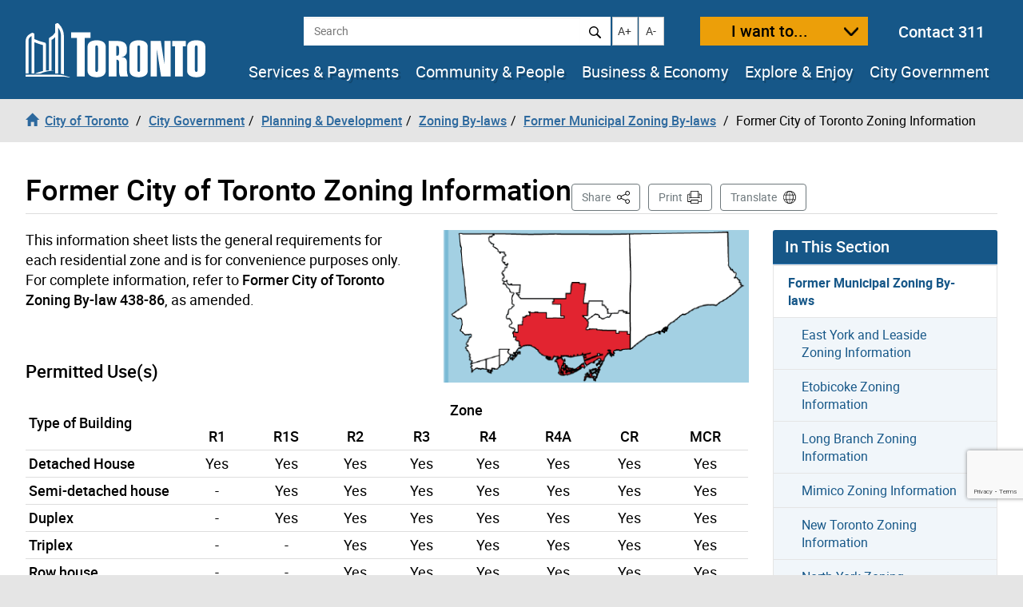

--- FILE ---
content_type: text/html; charset=UTF-8
request_url: https://www.toronto.ca/city-government/planning-development/zoning-by-law-preliminary-zoning-reviews/zoning-bylaws/former-city-of-toronto-zoning-information/
body_size: 62650
content:
<!DOCTYPE html>
<html lang="en-CA">
<head>
	<meta charset="UTF-8">
	<meta name="viewport" content="width=device-width, initial-scale=1, minimum-scale=1, user-scalable=yes">
	<meta http-equiv="X-UA-Compatible" content="IE=edge">
	<!-- CSS -->
	<link rel="stylesheet" href="https://www.toronto.ca/wp-content/themes/cot/print.css" media="print">

	<!-- Favicons -->
	<link rel="apple-touch-icon" sizes="180x180" href="https://www.toronto.ca/wp-content/themes/cot/img/apple-touch-icon.png">
	<link rel="icon" type="image/png" href="https://www.toronto.ca/wp-content/themes/cot/img/favicon-32x32.png" sizes="32x32">
	<link rel="icon" type="image/png" href="https://www.toronto.ca/wp-content/themes/cot/img/favicon-16x16.png" sizes="16x16">
	<link rel="mask-icon" href="https://www.toronto.ca/wp-content/themes/cot/img/safari-pinned-tab.svg" color="#165788">

	<title>Former City of Toronto Zoning Information &#8211; City of Toronto</title>
<meta name='robots' content='max-image-preview:large' >
	<style>img:is([sizes="auto" i], [sizes^="auto," i]) { contain-intrinsic-size: 3000px 1500px }</style>
	<link rel='dns-prefetch' href='//translate.google.com' >
<link rel='stylesheet' id='cotui-css' href='https://www.toronto.ca/resources/cdn/cotui/2.4.3/cotui.css?ver=6.8.3' media='all' >
<link rel='stylesheet' id='wp-block-library-css' href='https://www.toronto.ca/wp-includes/css/dist/block-library/style.min.css?ver=6.8.3' media='all' >
<style id='classic-theme-styles-inline-css'>
/*! This file is auto-generated */
.wp-block-button__link{color:#fff;background-color:#32373c;border-radius:9999px;box-shadow:none;text-decoration:none;padding:calc(.667em + 2px) calc(1.333em + 2px);font-size:1.125em}.wp-block-file__button{background:#32373c;color:#fff;text-decoration:none}
</style>
<style id='global-styles-inline-css'>
:root{--wp--preset--aspect-ratio--square: 1;--wp--preset--aspect-ratio--4-3: 4/3;--wp--preset--aspect-ratio--3-4: 3/4;--wp--preset--aspect-ratio--3-2: 3/2;--wp--preset--aspect-ratio--2-3: 2/3;--wp--preset--aspect-ratio--16-9: 16/9;--wp--preset--aspect-ratio--9-16: 9/16;--wp--preset--color--black: #000000;--wp--preset--color--cyan-bluish-gray: #abb8c3;--wp--preset--color--white: #ffffff;--wp--preset--color--pale-pink: #f78da7;--wp--preset--color--vivid-red: #cf2e2e;--wp--preset--color--luminous-vivid-orange: #ff6900;--wp--preset--color--luminous-vivid-amber: #fcb900;--wp--preset--color--light-green-cyan: #7bdcb5;--wp--preset--color--vivid-green-cyan: #00d084;--wp--preset--color--pale-cyan-blue: #8ed1fc;--wp--preset--color--vivid-cyan-blue: #0693e3;--wp--preset--color--vivid-purple: #9b51e0;--wp--preset--gradient--vivid-cyan-blue-to-vivid-purple: linear-gradient(135deg,rgba(6,147,227,1) 0%,rgb(155,81,224) 100%);--wp--preset--gradient--light-green-cyan-to-vivid-green-cyan: linear-gradient(135deg,rgb(122,220,180) 0%,rgb(0,208,130) 100%);--wp--preset--gradient--luminous-vivid-amber-to-luminous-vivid-orange: linear-gradient(135deg,rgba(252,185,0,1) 0%,rgba(255,105,0,1) 100%);--wp--preset--gradient--luminous-vivid-orange-to-vivid-red: linear-gradient(135deg,rgba(255,105,0,1) 0%,rgb(207,46,46) 100%);--wp--preset--gradient--very-light-gray-to-cyan-bluish-gray: linear-gradient(135deg,rgb(238,238,238) 0%,rgb(169,184,195) 100%);--wp--preset--gradient--cool-to-warm-spectrum: linear-gradient(135deg,rgb(74,234,220) 0%,rgb(151,120,209) 20%,rgb(207,42,186) 40%,rgb(238,44,130) 60%,rgb(251,105,98) 80%,rgb(254,248,76) 100%);--wp--preset--gradient--blush-light-purple: linear-gradient(135deg,rgb(255,206,236) 0%,rgb(152,150,240) 100%);--wp--preset--gradient--blush-bordeaux: linear-gradient(135deg,rgb(254,205,165) 0%,rgb(254,45,45) 50%,rgb(107,0,62) 100%);--wp--preset--gradient--luminous-dusk: linear-gradient(135deg,rgb(255,203,112) 0%,rgb(199,81,192) 50%,rgb(65,88,208) 100%);--wp--preset--gradient--pale-ocean: linear-gradient(135deg,rgb(255,245,203) 0%,rgb(182,227,212) 50%,rgb(51,167,181) 100%);--wp--preset--gradient--electric-grass: linear-gradient(135deg,rgb(202,248,128) 0%,rgb(113,206,126) 100%);--wp--preset--gradient--midnight: linear-gradient(135deg,rgb(2,3,129) 0%,rgb(40,116,252) 100%);--wp--preset--font-size--small: 13px;--wp--preset--font-size--medium: 20px;--wp--preset--font-size--large: 36px;--wp--preset--font-size--x-large: 42px;--wp--preset--spacing--20: 0.44rem;--wp--preset--spacing--30: 0.67rem;--wp--preset--spacing--40: 1rem;--wp--preset--spacing--50: 1.5rem;--wp--preset--spacing--60: 2.25rem;--wp--preset--spacing--70: 3.38rem;--wp--preset--spacing--80: 5.06rem;--wp--preset--shadow--natural: 6px 6px 9px rgba(0, 0, 0, 0.2);--wp--preset--shadow--deep: 12px 12px 50px rgba(0, 0, 0, 0.4);--wp--preset--shadow--sharp: 6px 6px 0px rgba(0, 0, 0, 0.2);--wp--preset--shadow--outlined: 6px 6px 0px -3px rgba(255, 255, 255, 1), 6px 6px rgba(0, 0, 0, 1);--wp--preset--shadow--crisp: 6px 6px 0px rgba(0, 0, 0, 1);}:where(.is-layout-flex){gap: 0.5em;}:where(.is-layout-grid){gap: 0.5em;}body .is-layout-flex{display: flex;}.is-layout-flex{flex-wrap: wrap;align-items: center;}.is-layout-flex > :is(*, div){margin: 0;}body .is-layout-grid{display: grid;}.is-layout-grid > :is(*, div){margin: 0;}:where(.wp-block-columns.is-layout-flex){gap: 2em;}:where(.wp-block-columns.is-layout-grid){gap: 2em;}:where(.wp-block-post-template.is-layout-flex){gap: 1.25em;}:where(.wp-block-post-template.is-layout-grid){gap: 1.25em;}.has-black-color{color: var(--wp--preset--color--black) !important;}.has-cyan-bluish-gray-color{color: var(--wp--preset--color--cyan-bluish-gray) !important;}.has-white-color{color: var(--wp--preset--color--white) !important;}.has-pale-pink-color{color: var(--wp--preset--color--pale-pink) !important;}.has-vivid-red-color{color: var(--wp--preset--color--vivid-red) !important;}.has-luminous-vivid-orange-color{color: var(--wp--preset--color--luminous-vivid-orange) !important;}.has-luminous-vivid-amber-color{color: var(--wp--preset--color--luminous-vivid-amber) !important;}.has-light-green-cyan-color{color: var(--wp--preset--color--light-green-cyan) !important;}.has-vivid-green-cyan-color{color: var(--wp--preset--color--vivid-green-cyan) !important;}.has-pale-cyan-blue-color{color: var(--wp--preset--color--pale-cyan-blue) !important;}.has-vivid-cyan-blue-color{color: var(--wp--preset--color--vivid-cyan-blue) !important;}.has-vivid-purple-color{color: var(--wp--preset--color--vivid-purple) !important;}.has-black-background-color{background-color: var(--wp--preset--color--black) !important;}.has-cyan-bluish-gray-background-color{background-color: var(--wp--preset--color--cyan-bluish-gray) !important;}.has-white-background-color{background-color: var(--wp--preset--color--white) !important;}.has-pale-pink-background-color{background-color: var(--wp--preset--color--pale-pink) !important;}.has-vivid-red-background-color{background-color: var(--wp--preset--color--vivid-red) !important;}.has-luminous-vivid-orange-background-color{background-color: var(--wp--preset--color--luminous-vivid-orange) !important;}.has-luminous-vivid-amber-background-color{background-color: var(--wp--preset--color--luminous-vivid-amber) !important;}.has-light-green-cyan-background-color{background-color: var(--wp--preset--color--light-green-cyan) !important;}.has-vivid-green-cyan-background-color{background-color: var(--wp--preset--color--vivid-green-cyan) !important;}.has-pale-cyan-blue-background-color{background-color: var(--wp--preset--color--pale-cyan-blue) !important;}.has-vivid-cyan-blue-background-color{background-color: var(--wp--preset--color--vivid-cyan-blue) !important;}.has-vivid-purple-background-color{background-color: var(--wp--preset--color--vivid-purple) !important;}.has-black-border-color{border-color: var(--wp--preset--color--black) !important;}.has-cyan-bluish-gray-border-color{border-color: var(--wp--preset--color--cyan-bluish-gray) !important;}.has-white-border-color{border-color: var(--wp--preset--color--white) !important;}.has-pale-pink-border-color{border-color: var(--wp--preset--color--pale-pink) !important;}.has-vivid-red-border-color{border-color: var(--wp--preset--color--vivid-red) !important;}.has-luminous-vivid-orange-border-color{border-color: var(--wp--preset--color--luminous-vivid-orange) !important;}.has-luminous-vivid-amber-border-color{border-color: var(--wp--preset--color--luminous-vivid-amber) !important;}.has-light-green-cyan-border-color{border-color: var(--wp--preset--color--light-green-cyan) !important;}.has-vivid-green-cyan-border-color{border-color: var(--wp--preset--color--vivid-green-cyan) !important;}.has-pale-cyan-blue-border-color{border-color: var(--wp--preset--color--pale-cyan-blue) !important;}.has-vivid-cyan-blue-border-color{border-color: var(--wp--preset--color--vivid-cyan-blue) !important;}.has-vivid-purple-border-color{border-color: var(--wp--preset--color--vivid-purple) !important;}.has-vivid-cyan-blue-to-vivid-purple-gradient-background{background: var(--wp--preset--gradient--vivid-cyan-blue-to-vivid-purple) !important;}.has-light-green-cyan-to-vivid-green-cyan-gradient-background{background: var(--wp--preset--gradient--light-green-cyan-to-vivid-green-cyan) !important;}.has-luminous-vivid-amber-to-luminous-vivid-orange-gradient-background{background: var(--wp--preset--gradient--luminous-vivid-amber-to-luminous-vivid-orange) !important;}.has-luminous-vivid-orange-to-vivid-red-gradient-background{background: var(--wp--preset--gradient--luminous-vivid-orange-to-vivid-red) !important;}.has-very-light-gray-to-cyan-bluish-gray-gradient-background{background: var(--wp--preset--gradient--very-light-gray-to-cyan-bluish-gray) !important;}.has-cool-to-warm-spectrum-gradient-background{background: var(--wp--preset--gradient--cool-to-warm-spectrum) !important;}.has-blush-light-purple-gradient-background{background: var(--wp--preset--gradient--blush-light-purple) !important;}.has-blush-bordeaux-gradient-background{background: var(--wp--preset--gradient--blush-bordeaux) !important;}.has-luminous-dusk-gradient-background{background: var(--wp--preset--gradient--luminous-dusk) !important;}.has-pale-ocean-gradient-background{background: var(--wp--preset--gradient--pale-ocean) !important;}.has-electric-grass-gradient-background{background: var(--wp--preset--gradient--electric-grass) !important;}.has-midnight-gradient-background{background: var(--wp--preset--gradient--midnight) !important;}.has-small-font-size{font-size: var(--wp--preset--font-size--small) !important;}.has-medium-font-size{font-size: var(--wp--preset--font-size--medium) !important;}.has-large-font-size{font-size: var(--wp--preset--font-size--large) !important;}.has-x-large-font-size{font-size: var(--wp--preset--font-size--x-large) !important;}
:where(.wp-block-post-template.is-layout-flex){gap: 1.25em;}:where(.wp-block-post-template.is-layout-grid){gap: 1.25em;}
:where(.wp-block-columns.is-layout-flex){gap: 2em;}:where(.wp-block-columns.is-layout-grid){gap: 2em;}
:root :where(.wp-block-pullquote){font-size: 1.5em;line-height: 1.6;}
</style>
<link rel='stylesheet' id='ableplayer-css' href='https://www.toronto.ca/wp-content/plugins/cot-custom/mediaplayer/dist/ableplayer/build/ableplayer.min.css?ver=6.8.3' media='all' >
<link rel='stylesheet' id='bootstrap-style-css' href='https://www.toronto.ca/wp-content/themes/cot/css/bootstrap.3.4.1.min.css?ver=1768486607' media='all' >
<link rel='stylesheet' id='fontawesome-css' href='https://www.toronto.ca/wp-content/themes/cot/assets/fontawesome/css/all.min.css?ver=1768486606' media='all' >
<link rel='stylesheet' id='cot-style-css' href='https://www.toronto.ca/wp-content/themes/cot/css/cot.css?ver=1768486607' media='all' >
<script src="https://www.toronto.ca/wp-content/themes/cot/assets/js-cookie/dist/js.cookie.min.js?ver=6.8.3" id="js-cookie-js"></script>
<script type="module" src="https://www.toronto.ca/resources/cdn/cotui/2.4.3/cotui.esm.js"></script>
<script nomodule src="https://www.toronto.ca/resources/cdn/cotui/2.4.3/cotui.js"></script>
<link rel="https://api.w.org/" href="https://www.toronto.ca/wp-json/" ><link rel="alternate" title="JSON" type="application/json" href="https://www.toronto.ca/wp-json/wp/v2/pages/60868" ><link rel="canonical" href="https://www.toronto.ca/city-government/planning-development/zoning-by-law-preliminary-zoning-reviews/zoning-bylaws/former-city-of-toronto-zoning-information/" >
<meta name="WT.wp_app_name" content="wp-feedback" >
<!-- From here to the next endbuild tag, all the files will be concatenated into a single file called main.css: -->
<link rel="stylesheet" href="/resources/wp-feedback/styles/main0.1.0.css">

<!-- From here to the next endbuild tag, all the files will be concatenated into a single print-only file called core_print.css: -->
<link rel="stylesheet" href="https://www.toronto.ca/cot/style.css" media="all">

            <meta name="description" content="This information sheet lists the general requirements for each residential zone and is for convenience purposes only. For complete information, refer to Former City of Toronto Zoning By-law 438-86, as amended. &nbsp; Permitted Use(s) Type of Building Zone R1 R1S R2 R3 R4 R4A CR MCR Detached House Yes Yes Yes Yes Yes Yes Yes [&hellip;]">
            <meta name="keywords" content="zoning by-law 438-86">
            <meta name="Author" content="City of Toronto">
            <meta name="Owner" content="City of Toronto">

            <meta name="twitter:card" content="summary">
            <meta name="twitter:site" content="@TorontoComms">
            <meta name="twitter:title" content="Former City of Toronto Zoning Information">
            <meta name="twitter:description" content="This information sheet lists the general requirements for each residential zone and is for convenience purposes only. For complete information, refer to Former City of Toronto Zoning By-law 438-86, as amended. &nbsp; Permitted Use(s) Type of Building Zone R1 R1S R2 R3 R4 R4A CR MCR Detached House Yes Yes Yes Yes Yes Yes Yes [&hellip;]">
            <meta name="twitter:image" content="https://www.toronto.ca/wp-content/themes/cot/img/share_toronto_twitter.jpg">
            <meta name="twitter:url" content="https://www.toronto.ca/city-government/planning-development/zoning-by-law-preliminary-zoning-reviews/zoning-bylaws/former-city-of-toronto-zoning-information/">

            <meta property="og:url" content="https://www.toronto.ca/city-government/planning-development/zoning-by-law-preliminary-zoning-reviews/zoning-bylaws/former-city-of-toronto-zoning-information/">
            <meta property="og:type" content="article">
            <meta property="og:site_name" content="City of Toronto">
            <meta property="og:title" content="Former City of Toronto Zoning Information">
            <meta property="og:description" content="This information sheet lists the general requirements for each residential zone and is for convenience purposes only. For complete information, refer to Former City of Toronto Zoning By-law 438-86, as amended. &nbsp; Permitted Use(s) Type of Building Zone R1 R1S R2 R3 R4 R4A CR MCR Detached House Yes Yes Yes Yes Yes Yes Yes [&hellip;]">
            <meta property="og:image" content="https://www.toronto.ca/wp-content/themes/cot/img/share_toronto_twitter.jpg">

            <meta property="article:tag" content="zoning by-law 438-86">
            <meta property="article:modified_time" content="2017-11-24T15:13:38-05:00">
            <meta property="article:published_time" content="2017-11-24T15:13:38-05:00">

            			<meta name="WT.bc_n" content="City Government" >
			<meta name="WT.bc_s" content="Planning &amp; Development" >
			<meta name="WT.bc_3" content="Zoning By-laws" >
			<meta name="WT.bc_4" content="Former Municipal Zoning By-laws" >
			<meta name="WT.bc_5" content="Former City of Toronto Zoning Information" >
            <meta name="WT.ti" content="Former City of Toronto Zoning Information">
            <meta name="WT.z_scroll" content="yes">
            <!--  -->
                                    <meta name="WT.sp" content="CoT">
            <meta name="WT.cot_h1" content="Former City of Toronto Zoning Information">
            <meta name="WT.page_id" content="60868">
            <meta name="cotsrcp" content="wordpress">

            <meta name="datemodified" content="2017-11-24T15:13:38-05:00">
            <meta name="datecreated" content="2017-11-24T15:13:38-05:00">
            <meta name="dmshort" content="2017-11-24">
            <meta name="dcshort" content="2017-11-24">


            <meta name="DC.title" content="Former City of Toronto Zoning Information">
            <meta name="DC.description" content="This information sheet lists the general requirements for each residential zone and is for convenience purposes only. For complete information, refer to Former City of Toronto Zoning By-law 438-86, as amended. &nbsp; Permitted Use(s) Type of Building Zone R1 R1S R2 R3 R4 R4A CR MCR Detached House Yes Yes Yes Yes Yes Yes Yes [&hellip;]">
            <meta name="DC.Date.Modified" content="2017-11-24T15:13:38-05:00">
            <meta name="DC.Date.Created" content="2017-11-24T15:13:38-05:00">
            <meta name="DC.Language" content="en-CA">
            <meta name="DC.Rights" content="Copyright: City of Toronto">
            <meta name="DC.Publisher" content="City of Toronto">
            <meta name="DC.Format" content="text/html">
            <meta name="DC.Coverage" content="Toronto, Ontario, Canada">
            <meta name="DC.Identifier" content="60868">


            <script type="application/ld+json">
                {"@context": "http://schema.org", "@type": "WebSite", "url": "https://toronto.ca", "sameAs" : [ "https://www.facebook.com/cityofto/","https://twitter.com/TorontoComms","https://youtube.com/thecityoftoronto"], "potentialAction": { "@type": "SearchAction", "target": "https://find.toronto.ca/webui/search.html?query={srch_str}&cname=www1&", "query-input": "required name=srch_str" }}
            </script>

            
        <script >
            var jQueryMigrateHelperHasSentDowngrade = false;

			window.onerror = function( msg, url, line, col, error ) {
				// Break out early, do not processing if a downgrade reqeust was already sent.
				if ( jQueryMigrateHelperHasSentDowngrade ) {
					return true;
                }

				var xhr = new XMLHttpRequest();
				var nonce = '6e1e916a8f';
				var jQueryFunctions = [
					'andSelf',
					'browser',
					'live',
					'boxModel',
					'support.boxModel',
					'size',
					'swap',
					'clean',
					'sub',
                ];
				var match_pattern = /\)\.(.+?) is not a function/;
                var erroredFunction = msg.match( match_pattern );

                // If there was no matching functions, do not try to downgrade.
                if ( null === erroredFunction || typeof erroredFunction !== 'object' || typeof erroredFunction[1] === "undefined" || -1 === jQueryFunctions.indexOf( erroredFunction[1] ) ) {
                    return true;
                }

                // Set that we've now attempted a downgrade request.
                jQueryMigrateHelperHasSentDowngrade = true;

				xhr.open( 'POST', 'https://www.toronto.ca/wp-admin/admin-ajax.php' );
				xhr.setRequestHeader( 'Content-Type', 'application/x-www-form-urlencoded' );
				xhr.onload = function () {
					var response,
                        reload = false;

					if ( 200 === xhr.status ) {
                        try {
                        	response = JSON.parse( xhr.response );

                        	reload = response.data.reload;
                        } catch ( e ) {
                        	reload = false;
                        }
                    }

					// Automatically reload the page if a deprecation caused an automatic downgrade, ensure visitors get the best possible experience.
					if ( reload ) {
						location.reload();
                    }
				};

				xhr.send( encodeURI( 'action=jquery-migrate-downgrade-version&_wpnonce=' + nonce ) );

				// Suppress error alerts in older browsers
				return true;
			}
        </script>

		<style>.recentcomments a{display:inline !important;padding:0 !important;margin:0 !important;}</style>
    <!--[if lt IE 9]>
      <script src="https://www.toronto.ca/wp-content/themes/cot/js/html5shiv.min.js"></script>
      <script src="https://www.toronto.ca/wp-content/themes/cot/js/respond.min.js"></script>
    <![endif]-->

</head>

<body class="wp-singular page-template-default page page-id-60868 page-child parent-pageid-56844 wp-theme-cot has-feedback loaded cot-ver-v1-5-3 cot-template-standard" itemscope=""  itemtype="http://schema.org/WebPage">
<!--stopindex-->
	<a id="skippy" class="sr-only sr-only-focusable" href="#main"><span>Skip to content</span></a>
	<img class="visible-print-block" src="https://www.toronto.ca/wp-content/themes/cot/img/logo-print.svg" width="175" height="53" alt="City of Toronto">
	<div id="global-alertbox" data-w3-include-html="https://www.toronto.ca/cot/globalalert/"></div>
	<header id="header">
	<div class="container-fluid">
	<div id="header-left">
		<div id="logo">
					<a href="https://www.toronto.ca/" data-wt_params="WT.z_click_from=header;;WT.z_cat=Home">
			<img src="https://www.toronto.ca/wp-content/themes/cot/img/logo.svg" width="225" height="70" alt="City of Toronto">
			</a>
				</div>
		<button id="want-to-mobile" class="btn btn-warning" data-target="#want-to-modal" data-toggle="modal">I want to...</button>
		<button id="nav-trigger" class="btn btn-default visible-xs visible-sm" aria-expanded="false" aria-haspopup="true"><span>Navigation Menu</span></button>
	</div>
		<div id="header-right">
			<div id="top-bar">
<!--				<form id="siteSearch" class="form-inline" action="--><!--searchblox/servlet/SearchServlet" method="get" role="search" name="s">-->
			  
				<form id="siteSearch" class="form-inline" action="https://find.toronto.ca/webui/search.html" method="get" role="search" name="s">
					<div role="search" aria-label="site search">
						<label class="sr-only" for="query">Search</label>
						<input id="query" name="query" class="form-control" placeholder="Search" type="text">
						<button id="query-search" type="submit" class="btn btn-default"><img src="https://www.toronto.ca/wp-content/themes/cot/img/icon-search.svg" alt="Search"></button>
						<input type="hidden" name="cname" value="www1">
						<input type="hidden" name="tune.4" value="0">
					</div>
				</form>
				<button id="text-increase" class="btn btn-default hidden-sm hidden-xs" title="Increase text size"><span class="sr-only">Increase text size</span><i id="i-text-increase" aria-hidden="true">A+</i></button>
				<button id="text-decrease" class="btn btn-default hidden-sm hidden-xs" title="Decrease text size"><span class="sr-only">Decrease text size</span><i id="i-text-decrease" aria-hidden="true">A-</i></button>
				<button id="want-to" class="btn btn-warning" data-target="#want-to-modal" data-toggle="modal">I want to...</button>
				<div class="top-bar--contact-311"><a href="/311" data-wt_params="WT.link_type=calltoaction">Contact 311</a></div>
			</div>
			<div data-w3-include-html="https://www.toronto.ca/globalnav/header/" id="main-nav-container"><a href="https://www.toronto.ca/globalnav/header/"></a></div>
		</div>
	</div>
<!--startindex-->
<!--stopindex-->
            <nav id="breadcrumbs" aria-label="breadcrumb">
            <div class="container-fluid">
                <ol class="breadcrumb" itemscope itemtype="http://schema.org/BreadcrumbList">
                    <li class="breadcrumb-item" itemprop="itemListElement" itemscope itemtype="http://schema.org/ListItem"><a href="https://www.toronto.ca/" itemscope itemtype="http://schema.org/Thing" itemprop="item" data-wt_params="WT.z_click_from=Breadcrumb;;WT.z_cat=Home"><i class="glyphicon glyphicon-home"></i><span itemprop="name" class="bc_home_link">City of Toronto</span></a></li>
                    <li class="breadcrumb-item" itemprop="itemListElement" itemscope itemtype="http://schema.org/ListItem"><a itemscope itemtype="http://schema.org/Thing" itemprop="item" href="https://www.toronto.ca/city-government/"><span itemprop="name">City Government</span></a></li><li class="breadcrumb-item" itemprop="itemListElement" itemscope itemtype="http://schema.org/ListItem"><a itemscope itemtype="http://schema.org/Thing" itemprop="item" href="https://www.toronto.ca/city-government/planning-development/"><span itemprop="name">Planning &amp; Development</span></a></li><li class="breadcrumb-item" itemprop="itemListElement" itemscope itemtype="http://schema.org/ListItem"><a itemscope itemtype="http://schema.org/Thing" itemprop="item" href="https://www.toronto.ca/city-government/planning-development/zoning-by-law-preliminary-zoning-reviews/"><span itemprop="name">Zoning By-laws</span></a></li><li class="breadcrumb-item" itemprop="itemListElement" itemscope itemtype="http://schema.org/ListItem"><a itemscope itemtype="http://schema.org/Thing" itemprop="item" href="https://www.toronto.ca/city-government/planning-development/zoning-by-law-preliminary-zoning-reviews/zoning-bylaws/"><span itemprop="name">Former Municipal Zoning By-laws</span></a></li>
                    <li class="breadcrumb-item active" itemprop="itemListElement" itemscope itemtype="http://schema.org/ListItem" class="active"><span itemprop="name">Former City of Toronto Zoning Information</span></li>
                </ol>
            </div>
            </nav>
        <!--startindex-->
	</header>
		<section id="main" class="content-page" role="main">
		<div class="container-fluid">
			<div id="cotHeaderTop" class="cotPlaceholder"></div>
            <div class="page-header">
				<h1 id="page-header--title">Former City of Toronto Zoning Information</h1>



<nav id="actions" aria-label="Page Actions">
	<!--stopindex-->
	
	
		<div id="sharebutton">

			<button id="shareit" class="btn btn-default" aria-haspopup="true" aria-expanded="false" aria-controls="sharebox">Share <span class="sr-only">This Page</span></button>

			<div id="sharebox" class="sharebox" tabindex="-1" aria-labelledby="shareit" aria-expanded="false">
				<ul class="share-list" role="menu">
					<li role="none">
						<a role="menuitem" tabindex="0" target="shareit" href="https://www.facebook.com/sharer/sharer.php?u=https%3A%2F%2Fwww.toronto.ca%2Fcity-government%2Fplanning-development%2Fzoning-by-law-preliminary-zoning-reviews%2Fzoning-bylaws%2Fformer-city-of-toronto-zoning-information%2F" id="share-link-1">
							<img src="https://www.toronto.ca/wp-content/themes/cot/img/social_facebook.png" id="share-img-1" alt="">
							<span class="sr-only">Share to </span>
							<span>Facebook</span>
							<span class="sr-only">(opens in a new window)</span>
						</a>
					</li>
					<li role="none">
						<a role="menuitem" tabindex="-1" target="shareit" href="https://twitter.com/share?url=https%3A%2F%2Fwww.toronto.ca%2Fcity-government%2Fplanning-development%2Fzoning-by-law-preliminary-zoning-reviews%2Fzoning-bylaws%2Fformer-city-of-toronto-zoning-information%2F&text=Former+City+of+Toronto+Zoning+Information&via=cityoftoronto" id="share-link-2">
							<img src="https://www.toronto.ca/wp-content/themes/cot/img/social_twitter.png" id="share-img-2" alt="">
							<span class="sr-only">Share to </span>
							<span>X</span>
							<span class="sr-only">(opens in a new window)</span>
						</a>
					</li>
					<li role="none">
						<a role="menuitem" tabindex="-1" target="shareit" href="http://www.linkedin.com/shareArticle?url=https%3A%2F%2Fwww.toronto.ca%2Fcity-government%2Fplanning-development%2Fzoning-by-law-preliminary-zoning-reviews%2Fzoning-bylaws%2Fformer-city-of-toronto-zoning-information%2F&title=Former+City+of+Toronto+Zoning+Information" id="share-link-3">
							<img src="https://www.toronto.ca/wp-content/themes/cot/img/social_linkedin.png" id="share-img-3" alt="">
							<span class="sr-only">Share to </span>
							<span>LinkedIn</span>
							<span class="sr-only">(opens in a new window)</span>
						</a>
					</li>
					<li role="none">
						<a role="menuitem" tabindex="-1" target="shareit" href="https://www.toronto.ca/city-government/planning-development/zoning-by-law-preliminary-zoning-reviews/zoning-bylaws/former-city-of-toronto-zoning-information/" id="share-link-4" class="copy-url">
							<img src="https://www.toronto.ca/wp-content/themes/cot/img/icon-copy.svg" id="share-img-4" alt="">
							<span class="sr-only">Share to </span>
							<span>Copy Link</span>
							<span class="sr-only">(opens in a new window)</span>
						</a>
					</li>
				</ul>
			</div>
		</div>

	
			<button id="print" class="btn btn-default" onclick="window.print();">Print</button>
	
			<button id="translate" class="btn btn-default" onclick="window.location.href = 'https://www.toronto.ca/home/translate/'">Translate</button>
	
	<!--startindex-->
</nav>
			</div>
            <div id="cotHeaderBottom" class="cotPlaceholder"></div>

			<div class="row">
				<div id="page-content" class="col-md-8 col-lg-9">
										<div class="pagecontent">
						<p><img fetchpriority="high" decoding="async" class="size-full wp-image-60902 alignright" src="https://www.toronto.ca/wp-content/uploads/2017/10/9821-zoning_toronto.gif" alt="Former City of Toronto Zoning Key Map" width="400" height="200" />This information sheet lists the general requirements for each residential zone and is for convenience purposes only. For complete information, refer to <strong>Former City of Toronto Zoning By-law 438-86</strong>, as amended.</p>
<p>&nbsp;</p>
<h3></h3>
<h3>Permitted Use(s)</h3>
<table class="mceItemTable" style="width: 100%;" border="0">
<tbody>
<tr>
<th class="mceSelected" style="width: 22%;" rowspan="2"><strong>Type of Building</strong></th>
<th class="mceSelected" style="text-align: center;" colspan="8"><strong>Zone</strong></th>
</tr>
<tr>
<th class="mceSelected" style="text-align: center;"><strong>R1</strong></th>
<th class="mceSelected" style="text-align: center;"><strong>R1S</strong></th>
<th class="mceSelected" style="text-align: center;"><strong>R2</strong></th>
<th class="mceSelected" style="text-align: center;"><strong>R3</strong></th>
<th class="mceSelected" style="text-align: center;"><strong>R4</strong></th>
<th class="mceSelected" style="text-align: center;"><strong>R4A</strong></th>
<th class="mceSelected" style="text-align: center;"><strong>CR</strong></th>
<th class="mceSelected" style="text-align: center;"><strong>MCR</strong></th>
</tr>
<tr>
<td class="mceSelected"><strong>Detached House</strong></td>
<td class="mceSelected" style="text-align: center;">Yes</td>
<td class="mceSelected" style="text-align: center;">Yes</td>
<td class="mceSelected" style="text-align: center;">Yes</td>
<td class="mceSelected" style="text-align: center;">Yes</td>
<td class="mceSelected" style="text-align: center;">Yes</td>
<td class="mceSelected" style="text-align: center;">Yes</td>
<td class="mceSelected" style="text-align: center;">Yes</td>
<td class="mceSelected" style="text-align: center;">Yes</td>
</tr>
<tr>
<td class="mceSelected"><strong>Semi-detached house</strong></td>
<td class="mceSelected" style="text-align: center;">-</td>
<td class="mceSelected" style="text-align: center;">Yes</td>
<td class="mceSelected" style="text-align: center;">Yes</td>
<td class="mceSelected" style="text-align: center;">Yes</td>
<td class="mceSelected" style="text-align: center;">Yes</td>
<td class="mceSelected" style="text-align: center;">Yes</td>
<td class="mceSelected" style="text-align: center;">Yes</td>
<td class="mceSelected" style="text-align: center;">Yes</td>
</tr>
<tr>
<td class="mceSelected"><strong>Duplex</strong></td>
<td class="mceSelected" style="text-align: center;">-</td>
<td class="mceSelected" style="text-align: center;">Yes</td>
<td class="mceSelected" style="text-align: center;">Yes</td>
<td class="mceSelected" style="text-align: center;">Yes</td>
<td class="mceSelected" style="text-align: center;">Yes</td>
<td class="mceSelected" style="text-align: center;">Yes</td>
<td class="mceSelected" style="text-align: center;">Yes</td>
<td class="mceSelected" style="text-align: center;">Yes</td>
</tr>
<tr>
<td class="mceSelected"><strong>Triplex</strong></td>
<td class="mceSelected" style="text-align: center;">-</td>
<td class="mceSelected" style="text-align: center;">-</td>
<td class="mceSelected" style="text-align: center;">Yes</td>
<td class="mceSelected" style="text-align: center;">Yes</td>
<td class="mceSelected" style="text-align: center;">Yes</td>
<td class="mceSelected" style="text-align: center;">Yes</td>
<td class="mceSelected" style="text-align: center;">Yes</td>
<td class="mceSelected" style="text-align: center;">Yes</td>
</tr>
<tr>
<td class="mceSelected"><strong>Row house</strong></td>
<td class="mceSelected" style="text-align: center;">-</td>
<td class="mceSelected" style="text-align: center;">-</td>
<td class="mceSelected" style="text-align: center;">Yes</td>
<td class="mceSelected" style="text-align: center;">Yes</td>
<td class="mceSelected" style="text-align: center;">Yes</td>
<td class="mceSelected" style="text-align: center;">Yes</td>
<td class="mceSelected" style="text-align: center;">Yes</td>
<td class="mceSelected" style="text-align: center;">Yes</td>
</tr>
<tr>
<td class="mceSelected"><strong>Rowplex</strong></td>
<td class="mceSelected" style="text-align: center;">-</td>
<td class="mceSelected" style="text-align: center;">-</td>
<td class="mceSelected" style="text-align: center;">-</td>
<td class="mceSelected" style="text-align: center;">Yes</td>
<td class="mceSelected" style="text-align: center;">Yes</td>
<td class="mceSelected" style="text-align: center;">Yes</td>
<td class="mceSelected" style="text-align: center;">Yes</td>
<td class="mceSelected" style="text-align: center;">Yes</td>
</tr>
</tbody>
</table>
<p>&nbsp;</p>
<h3>Requirements</h3>
<table class="mceItemTable" style="width: 100%;" border="0">
<tbody>
<tr>
<th class="mceSelected"><strong>Detached House</strong></th>
<th class="mceSelected"><strong>R1</strong></th>
<th class="mceSelected"><strong>R1S</strong></th>
<th class="mceSelected"><strong>R2</strong></th>
<th class="mceSelected"><strong>R3</strong></th>
<th class="mceSelected"><strong>R4</strong></th>
<th class="mceSelected"><strong>R4A</strong></th>
<th class="mceSelected"><strong>CR</strong></th>
<th class="mceSelected"><strong>MCR</strong></th>
</tr>
<tr>
<td class="mceSelected"><strong>Max. Gross Floor Area (Residential)</strong></td>
<td class="mceSelected" style="text-align: center;" colspan="6">0.35 to 2.5 times lot area is the permitted density in Residential Districts. The permitted density is indicated by the number following the 'Z' symbol.</td>
<td class="mceSelected" style="text-align: center;" colspan="2">See 'T', 'C' and 'R' symbol for density</td>
</tr>
<tr>
<td class="mceSelected"><strong>Front Yard Setback</strong></td>
<td class="mceSelected" style="text-align: center;" colspan="6">Avg. of front yard setbacks of two adjacent neighbours (less than or equal to 6.0m)</td>
<td class="mceSelected" style="text-align: center;">0.0m</td>
<td class="mceSelected" style="text-align: center;">0.0m</td>
</tr>
<tr>
<td class="mceSelected" colspan="9"><strong>Side Setback</strong></td>
</tr>
<tr>
<td class="mceSelected" style="text-align: left;">where the side wall has no doors or windows</td>
<td class="mceSelected" style="text-align: center;">0.9m</td>
<td class="mceSelected" style="text-align: center;">0.9m</td>
<td class="mceSelected" style="text-align: center;">0.45m</td>
<td class="mceSelected" style="text-align: center;">0.45m</td>
<td class="mceSelected" style="text-align: center;">0.45m</td>
<td class="mceSelected" style="text-align: center;">0.45m</td>
<td class="mceSelected" style="text-align: center;">0.0m</td>
<td class="mceSelected" style="text-align: center;">0.0m</td>
</tr>
<tr>
<td class="mceSelected" style="text-align: left;">where the side wall has doors or windows</td>
<td class="mceSelected" style="text-align: center;">0.9m</td>
<td class="mceSelected" style="text-align: center;">0.9m</td>
<td class="mceSelected" style="text-align: center;">0.9m</td>
<td class="mceSelected" style="text-align: center;">0.9m</td>
<td class="mceSelected" style="text-align: center;">0.9m</td>
<td class="mceSelected" style="text-align: center;">0.9m</td>
<td class="mceSelected" style="text-align: center;" colspan="2">See Ont. Building Code</td>
</tr>
<tr>
<td class="mceSelected" style="text-align: left;">where the dwelling length is greater than 17.0m</td>
<td class="mceSelected" style="text-align: center;" colspan="6">7.5m for that portion of the dwelling greater than 17.0m in length</td>
<td class="mceSelected" style="text-align: center;">0.0m</td>
<td class="mceSelected" style="text-align: center;">0.0m</td>
</tr>
<tr>
<td class="mceSelected"><strong>Rear Setback</strong></td>
<td class="mceSelected" style="text-align: center;">7.5m</td>
<td class="mceSelected" style="text-align: center;">7.5m</td>
<td class="mceSelected" style="text-align: center;">7.5m</td>
<td class="mceSelected" style="text-align: center;">7.5m</td>
<td class="mceSelected" style="text-align: center;">7.5m</td>
<td class="mceSelected" style="text-align: center;">7.5m</td>
<td class="mceSelected" style="text-align: center;">0.0m</td>
<td class="mceSelected" style="text-align: center;">0.0m</td>
</tr>
<tr>
<td class="mceSelected"><strong>Max. Depth</strong></td>
<td class="mceSelected" style="text-align: center;">N/A</td>
<td class="mceSelected" style="text-align: center;">N/A</td>
<td class="mceSelected" style="text-align: center;">N/A</td>
<td class="mceSelected" style="text-align: center;">N/A</td>
<td class="mceSelected" style="text-align: center;">N/A</td>
<td class="mceSelected" style="text-align: center;">N/A</td>
<td class="mceSelected" style="text-align: center;">N/A</td>
<td class="mceSelected" style="text-align: center;">N/A</td>
</tr>
<tr>
<td class="mceSelected"><strong>Min. Landscaping</strong></td>
<td class="mceSelected" style="text-align: center;" colspan="6">Density zone 0.35 to 1.5: 30%. Density zone 2.0 or 2.5: 35%</td>
<td class="mceSelected" style="text-align: center;">N/A</td>
<td class="mceSelected" style="text-align: center;">N/A</td>
</tr>
<tr>
<td class="mceSelected"><strong>Min. Parking</strong></td>
<td class="mceSelected" style="text-align: center;" colspan="8">1.0 parking space per dwelling unit - For Parking Space Sizes, refer to By-law # 494-2007</td>
</tr>
</tbody>
</table>
<p>&nbsp;</p>
<table class="mceItemTable" style="width: 100%;" border="0">
<tbody>
<tr>
<th class="mceSelected"><strong>Semi-Detached House</strong></th>
<th class="mceSelected"><strong>R1</strong></th>
<th class="mceSelected"><strong>R1S</strong></th>
<th class="mceSelected"><strong>R2</strong></th>
<th class="mceSelected"><strong>R3</strong></th>
<th class="mceSelected"><strong>R4</strong></th>
<th class="mceSelected"><strong>R4A</strong></th>
<th class="mceSelected"><strong>CR</strong></th>
<th class="mceSelected"><strong>MCR</strong></th>
</tr>
<tr>
<td class="mceSelected"><strong>Max. Gross Floor Area (Residential)</strong></td>
<td class="mceSelected" style="text-align: center;" colspan="6">0.35 to 2.5 times lot area is the permitted density in Residential Districts. The permitted density is indicated by the number following the 'Z' symbol.</td>
<td class="mceSelected" style="text-align: center;" colspan="2">See 'T', 'C' and 'R' symbol for permitted density.</td>
</tr>
<tr>
<td class="mceSelected"><strong>Front Yard Setback</strong></td>
<td class="mceSelected" style="text-align: center;" colspan="6">Avg. of front yard setbacks of two adjacent neighbours (less than or equal to 6.0m)</td>
<td class="mceSelected" style="text-align: center;">0.0m</td>
<td class="mceSelected" style="text-align: center;">0.0m</td>
</tr>
<tr>
<td class="mceSelected" colspan="9"><strong>Side Setback</strong></td>
</tr>
<tr>
<td class="mceSelected"><strong>where the side wall has no doors or windows</strong></td>
<td class="mceSelected" style="text-align: center;">-</td>
<td class="mceSelected" style="text-align: center;">0.9m</td>
<td class="mceSelected" style="text-align: center;">0.45m</td>
<td class="mceSelected" style="text-align: center;">0.45m</td>
<td class="mceSelected" style="text-align: center;">0.45m</td>
<td class="mceSelected" style="text-align: center;">0.45m</td>
<td class="mceSelected" style="text-align: center;">0.0m</td>
<td class="mceSelected" style="text-align: center;">0.0m</td>
</tr>
<tr>
<td class="mceSelected"><strong>where the side wall has doors or windows</strong></td>
<td class="mceSelected" style="text-align: center;">-</td>
<td class="mceSelected" style="text-align: center;">0.9m</td>
<td class="mceSelected" style="text-align: center;">0.9m</td>
<td class="mceSelected" style="text-align: center;">0.9m</td>
<td class="mceSelected" style="text-align: center;">0.9m</td>
<td class="mceSelected" style="text-align: center;">0.9m</td>
<td class="mceSelected" style="text-align: center;" colspan="2">See Ont. Building Code</td>
</tr>
<tr>
<td class="mceSelected"><strong>Rear Setback</strong></td>
<td class="mceSelected" style="text-align: center;">-</td>
<td class="mceSelected" style="text-align: center;">7.5m</td>
<td class="mceSelected" style="text-align: center;">7.5m</td>
<td class="mceSelected" style="text-align: center;">7.5m</td>
<td class="mceSelected" style="text-align: center;">7.5m</td>
<td class="mceSelected" style="text-align: center;">7.5m</td>
<td class="mceSelected" style="text-align: center;">0.0m</td>
<td class="mceSelected" style="text-align: center;">0.0m</td>
</tr>
<tr>
<td class="mceSelected"><strong>Max. Depth</strong></td>
<td class="mceSelected" style="text-align: center;">-</td>
<td class="mceSelected" style="text-align: center;">17m</td>
<td class="mceSelected" style="text-align: center;">17m</td>
<td class="mceSelected" style="text-align: center;">17m</td>
<td class="mceSelected" style="text-align: center;">17m</td>
<td class="mceSelected" style="text-align: center;">17m</td>
<td class="mceSelected" style="text-align: center;">N/A</td>
<td class="mceSelected" style="text-align: center;">N/A</td>
</tr>
<tr>
<td class="mceSelected"><strong>Min. Landscaping</strong></td>
<td class="mceSelected" style="text-align: center;">-</td>
<td class="mceSelected" style="text-align: center;" colspan="6">Density zone 0.35 to 1.5: 30%. Density zone 2.0 or 2.5: 35%</td>
<td class="mceSelected" style="text-align: center;">N/A</td>
</tr>
<tr>
<td class="mceSelected"><strong>Min. Parking</strong></td>
<td class="mceSelected" style="text-align: center;">-</td>
<td class="mceSelected" style="text-align: center;" colspan="7">1.0 parking space per dwelling unit - For Parking Space Sizes, refer to By-law # 494-2007</td>
</tr>
</tbody>
</table>
<p>&nbsp;</p>
<table class="mceItemTable" style="width: 100%;" border="0">
<tbody>
<tr>
<th class="mceSelected"><strong>Duplex, Triplex, Row House, Rowplex</strong></th>
<th class="mceSelected"><strong>R1</strong></th>
<th class="mceSelected"><strong>R1S</strong></th>
<th class="mceSelected"><strong>R2</strong></th>
<th class="mceSelected"><strong>R3</strong></th>
<th class="mceSelected"><strong>R4</strong></th>
<th class="mceSelected"><strong>R4A</strong></th>
<th class="mceSelected"><strong>CR</strong></th>
<th class="mceSelected"><strong>MCR</strong></th>
</tr>
<tr>
<td class="mceSelected"><strong>Max. Gross Floor Area (Residential)</strong></td>
<td class="mceSelected" style="text-align: center;" colspan="6">0.35 to 2.5 times lot area is the permitted density in Residential Districts. The permitted density is indicated by the number following the 'Z' symbol.</td>
<td class="mceSelected" style="text-align: center;" colspan="2">See 'T', 'C' and 'R' symbol for permitted density.</td>
</tr>
<tr>
<td class="mceSelected"><strong>Front Yard Setback</strong></td>
<td class="mceSelected" style="text-align: center;" colspan="6">Avg. of front yard setbacks of two adjacent neighbours (less than or equal to 6.0m)</td>
<td class="mceSelected" style="text-align: center;">0.0m</td>
<td class="mceSelected" style="text-align: center;">0.0m</td>
</tr>
<tr>
<td class="mceSelected"><strong>Side Setback</strong></td>
<td class="mceSelected" style="text-align: center;">-</td>
<td class="mceSelected" style="text-align: center;">3.0m</td>
<td class="mceSelected" style="text-align: center;"></td>
<td class="mceSelected" style="text-align: center;"></td>
<td class="mceSelected" style="text-align: center;"></td>
<td class="mceSelected" style="text-align: center;"></td>
<td class="mceSelected" style="text-align: center;"></td>
<td class="mceSelected" style="text-align: center;"></td>
</tr>
<tr>
<td class="mceSelected"><strong>where the side wall has no doors or windows</strong></td>
<td class="mceSelected" style="text-align: center;">-</td>
<td class="mceSelected" style="text-align: center;">N/A</td>
<td class="mceSelected" style="text-align: center;">0.45m</td>
<td class="mceSelected" style="text-align: center;">0.45m</td>
<td class="mceSelected" style="text-align: center;">0.45m</td>
<td class="mceSelected" style="text-align: center;">0.45m</td>
<td class="mceSelected" style="text-align: center;">0.0m</td>
<td class="mceSelected" style="text-align: center;">0.0m</td>
</tr>
<tr>
<td class="mceSelected"><strong>where the side wall has doors or windows</strong></td>
<td class="mceSelected" style="text-align: center;">-</td>
<td class="mceSelected" style="text-align: center;">N/A</td>
<td class="mceSelected" style="text-align: center;">1.2m</td>
<td class="mceSelected" style="text-align: center;">1.2m</td>
<td class="mceSelected" style="text-align: center;">1.2m</td>
<td class="mceSelected" style="text-align: center;">1.2m</td>
<td class="mceSelected" style="text-align: center;" colspan="2">See Ont. Building Code</td>
</tr>
<tr>
<td class="mceSelected"><strong>Rear Setback</strong></td>
<td class="mceSelected" style="text-align: center;">-</td>
<td class="mceSelected" style="text-align: center;">7.5m</td>
<td class="mceSelected" style="text-align: center;">7.5m</td>
<td class="mceSelected" style="text-align: center;">7.5m</td>
<td class="mceSelected" style="text-align: center;">7.5m</td>
<td class="mceSelected" style="text-align: center;">7.5m</td>
<td class="mceSelected" style="text-align: center;">0.0m</td>
<td class="mceSelected" style="text-align: center;">0.0m</td>
</tr>
<tr>
<td class="mceSelected"><strong>Max. Depth</strong></td>
<td class="mceSelected" style="text-align: center;">-</td>
<td class="mceSelected" style="text-align: center;">14m</td>
<td class="mceSelected" style="text-align: center;">14m</td>
<td class="mceSelected" style="text-align: center;">14m</td>
<td class="mceSelected" style="text-align: center;">14m</td>
<td class="mceSelected" style="text-align: center;">14m</td>
<td class="mceSelected" style="text-align: center;">N/A</td>
<td class="mceSelected" style="text-align: center;">N/A</td>
</tr>
<tr>
<td class="mceSelected"><strong>Min. Landscaping</strong></td>
<td class="mceSelected" style="text-align: center;">-</td>
<td class="mceSelected" style="text-align: center;" colspan="5">Density zone 0.35 to 1.5: 30%. Density zone 2.0 or 2.5: 35%</td>
<td class="mceSelected" style="text-align: center;">N/A</td>
<td class="mceSelected" style="text-align: center;">N/A</td>
</tr>
<tr>
<td class="mceSelected"><strong>Min. Parking</strong></td>
<td class="mceSelected" style="text-align: center;">-</td>
<td class="mceSelected" style="text-align: center;" colspan="7">1.0 parking space per dwelling unit - For Parking Space Sizes, refer to By-law # 494-2007</td>
</tr>
</tbody>
</table>
<p>&nbsp;</p>
<h3>Additional Requirements:</h3>
<table class="mceItemTable" style="width: 100%;" border="0">
<tbody>
<tr>
<td class="mceSelected" style="vertical-align: top; width: 30%;"><strong>Height</strong></td>
<td class="mceSelected" style="vertical-align: top; width: 70%;">Height restrictions vary throughout the former City of Toronto. See Appendix 'B' of the Zoning By-law</td>
</tr>
<tr>
<td class="mceSelected" style="vertical-align: top;"><strong>Min. lot frontage (width)</strong></td>
<td class="mceSelected" style="vertical-align: top;">6.0m in all residential zones. Other restrictions may apply. See Appendix 'B' of the Zoning By-law</td>
</tr>
<tr>
<td class="mceSelected" style="vertical-align: top;"><strong>One house per lot</strong></td>
<td class="mceSelected" style="vertical-align: top;">Only one house is permitted per lot, and no house behind another</td>
</tr>
<tr>
<td class="mceSelected" style="vertical-align: top;"><strong>Setback to Adjacent Buildings</strong></td>
<td class="mceSelected" style="vertical-align: top;">For most Residential buildings: the zoning by-law requires a setback to adjacent buildings of 1.2 meters for adjacent building walls with any openings, and 0.9 meters for adjacent building walls without openings</td>
</tr>
</tbody>
</table>
<p>&nbsp;</p>
<h3>Additional Information:</h3>
<p><strong>1. Additions to originally constructed Detached, Semi-Detached, Duplex and Converted Dwellings</strong></p>
<p>Additions to the rear are permitted in a Z0.6 zone provided the following conditions are met:</p>
<ul>
<li>Residential gross floor area may exceed 0.6 times density to a maximum of 0.69 times density;</li>
<li>Finished floor elevation may not be greater than the highest finished floor of the existing building;</li>
<li>Rear yard setback of 7.5m must be maintained;</li>
<li>Side walls may be no closer to the side lot lines than the existing building;</li>
<li>Building depth may not exceed 17.0m;</li>
<li>Additions may not exceed 10m. in height, or less depending on the specific district;</li>
<li>The building was built prior to 1953 and any additions are more than 5 years old;</li>
<li>Access to parking of 2.6m min (for newly constructed portions).</li>
</ul>
<p><strong>2. Accessory Structures &#8211; Detached Garages</strong></p>
<p>All other additions to the rear in density zones other than Z0.6 must meet density, setback and height requirements of that zone.</p>
<ul>
<li>Max. 4m height (measured from lowest ground around garage to highest point of garage);</li>
<li>Min. 1.5m from house on same lot, min. 4.5m from any residential building on adjacent lots;</li>
<li>Min. 2.5m from centre line of original public lane;</li>
<li>For Parking Space Size Requirements, refer to By-law # 494-2007;</li>
<li>May not be located in front of principal building and used principally for parking of cars;</li>
<li>Min. 2.6m required width of access to parking;</li>
<li>Landscape open space provisions remain applicable (normally 0.3 X lot area).</li>
</ul>
<p><strong>3. Accessory Structures &#8211; Garden/Storage Sheds</strong></p>
<ul>
<li>Same as Detached Garages described above except deletion of parking and access requirements and:</li>
<li>Max. 9m<sup>2</sup> of floor area permitted.</li>
</ul>
<p><strong>4. Accessory Structures &#8211; Others (greater than 9 m</strong><sup><strong>2</strong></sup><strong> area and, ex: pool cabanas)</strong></p>
<ul>
<li>Same as Garden/Storage Sheds (above) except deletion of the max. 9m<sup>2</sup> area provision and:</li>
<li>Max. size limited to 5% of lot area;</li>
<li>Min. 3m setbacks required from all property lines.</li>
</ul>
<p><strong>5. Attached platforms/decks at rear of dwellings (less than 1.2m above adjacent ground)</strong></p>
<ul>
<li>Setback within the side walls of the existing building as projected;</li>
<li>May not obstruct the min. access to parking (where applicable);</li>
<li>Considered as landscaping when calculating Landscape Open Space (L.O.S.) requirements;</li>
<li>May have a roof and or a cold storage room projecting a max. 2.5m to the rear.</li>
</ul>
<p><strong>6. Attached platforms/decks at rear of dwellings (more than 1.2m above adjacent ground and less than 1.2m above &#8220;grade&#8221;)</strong></p>
<ul>
<li>Similar to case described above except that it is not considered landscaping when calculating Landscape Open Space (L.O.S.) and;</li>
<li>The platform/deck, cold storage room, and roof are limited to 2.5m max. projection.</li>
</ul>
<p><strong>7. Attached platforms/decks, cold storage room and roof at front of dwellings</strong></p>
<ul>
<li>May project 2.5m max., be setback within the side walls of the existing building as projected;</li>
<li>Max. 1.2m above grade, and considered to be landscaping when calculating Front Yard Landscape Open Space.</li>
</ul>
<h3>Definitions (explanatory notes only, refer to By-law 438-86 for complete information)</h3>
<table style="width: 100%;" border="0">
<tbody>
<tr>
<td class="mceSelected" style="vertical-align: top; width: 30%;"><strong>accessory</strong></td>
<td class="mceSelected" style="vertical-align: top; width: 70%;">The use, building or structure is naturally and normally incidental, exclusively devoted to the principal use, and subordinate in size.</td>
</tr>
<tr>
<td class="mceSelected" style="vertical-align: top;"><strong>density</strong></td>
<td class="mceSelected" style="vertical-align: top;">The product of the lot area multiplied by the number following the Z, T, C or R symbol as shown in Appendix 'A' of the Zoning By-law for the zone in which the lot is located</td>
</tr>
<tr>
<td class="mceSelected" style="vertical-align: top;"><strong>depth</strong></td>
<td class="mceSelected" style="vertical-align: top;">The distance measured from any portion of the building or structure or the minimum front lot line setback, whichever is closer to the front lot line, to that portion of the a building or structure closest to the rear lot line, but does not include a porch or verandah.</td>
</tr>
<tr>
<td class="mceSelected" style="vertical-align: top;"><strong>grade</strong></td>
<td class="mceSelected" style="vertical-align: top;">The average level of the ground along the front wall of the house existing or proposed, whichever is lower.</td>
</tr>
<tr>
<td class="mceSelected" style="vertical-align: top;"><strong>height</strong></td>
<td class="mceSelected" style="vertical-align: top;">Is measured from the average level of ground, along the segment of the side lot line, opposite the building- existing or proposed ground level, whichever is lower to either i) the mean level of the ridge and eaves in the case of a pitched roof, or ii) the highest part of the roof of another type of roof.</td>
</tr>
<tr>
<td class="mceSelected" style="vertical-align: top;"><strong>residential gross floor area</strong></td>
<td class="mceSelected" style="vertical-align: top;">Is extensively defined and described in the zoning bylaw and reference should be made to its content. As a general rule of thumb, it includes the area of all floors (excluding the basement) measured from the exterior face of exterior walls. Some exemptions may include required parking and voids (clear storey openings) that do not exceed 10% of permitted RGFA.</td>
</tr>
</tbody>
</table>
<p>&nbsp;</p>
<p><strong>Important:</strong> <strong><br />
Additional requirements may apply, which may include, but are not limited to, Sections 4, 6, 8, 11, 12(1), 12(2) and 15 of the Zoning By-law, amendments to the Zoning By-law, site specific by-laws, Committee of Adjustment decisions, City of Toronto Municipal Code, Ontario Municipal Board orders and the Ontario Building Code.</strong></p>
											</div>
				</div>
<aside class="col-md-4 col-lg-3">
  <div id="cotSidebarTop" class="cotPlaceholder"></div>
    <div id="sub-nav" class="panel panel-primary">
                    <div class="panel-heading">
                        <h4 class="panel-title">In This Section</h4>
                    </div>
                    <div class="panel-body">
                        <nav><ul>
								<li id="cot-main-parent-id" class="page_item page_item_has_children current_page_item parent">
								<a href="https://www.toronto.ca/city-government/planning-development/zoning-by-law-preliminary-zoning-reviews/zoning-bylaws/">Former Municipal Zoning By-laws</a><ul><li class="page_item page-item-60862"><a href="https://www.toronto.ca/city-government/planning-development/zoning-by-law-preliminary-zoning-reviews/zoning-bylaws/east-york-and-leaside-zoning-information/">East York and Leaside Zoning Information</a></li>
<li class="page_item page-item-60863"><a href="https://www.toronto.ca/city-government/planning-development/zoning-by-law-preliminary-zoning-reviews/zoning-bylaws/etobicoke-zoning-information/">Etobicoke Zoning Information</a></li>
<li class="page_item page-item-60864"><a href="https://www.toronto.ca/city-government/planning-development/zoning-by-law-preliminary-zoning-reviews/zoning-bylaws/long-branch-zoning-information/">Long Branch Zoning Information</a></li>
<li class="page_item page-item-60865"><a href="https://www.toronto.ca/city-government/planning-development/zoning-by-law-preliminary-zoning-reviews/zoning-bylaws/mimico-zoning-information/">Mimico Zoning Information</a></li>
<li class="page_item page-item-60866"><a href="https://www.toronto.ca/city-government/planning-development/zoning-by-law-preliminary-zoning-reviews/zoning-bylaws/new-toronto-zoning-information/">New Toronto Zoning Information</a></li>
<li class="page_item page-item-60867"><a href="https://www.toronto.ca/city-government/planning-development/zoning-by-law-preliminary-zoning-reviews/zoning-bylaws/north-york-zoning-information/">North York Zoning Information</a></li>
<li class="page_item page-item-60868 current_page_item"><a href="https://www.toronto.ca/city-government/planning-development/zoning-by-law-preliminary-zoning-reviews/zoning-bylaws/former-city-of-toronto-zoning-information/" aria-current="page">Former City of Toronto Zoning Information</a></li>
<li class="page_item page-item-60869"><a href="https://www.toronto.ca/city-government/planning-development/zoning-by-law-preliminary-zoning-reviews/zoning-bylaws/scarborough-zoning-information/">Scarborough Zoning Information</a></li>
<li class="page_item page-item-60870"><a href="https://www.toronto.ca/city-government/planning-development/zoning-by-law-preliminary-zoning-reviews/zoning-bylaws/york-zoning-information/">York Zoning Information</a></li>
</ul>    </li>
							</ul></nav>
                    </div>
				</div>  <div id="cotSidenavBottom" class="cotPlaceholder"></div>
    
            <div id="sidebar" data-w3-include-html="https://www.toronto.ca/city-government/planning-development/zoning-by-law-preliminary-zoning-reviews/sidebar/"><a href="https://www.toronto.ca/city-government/planning-development/zoning-by-law-preliminary-zoning-reviews/sidebar/"></a></div>
      <div id="cotSidebarBottom" class="cotPlaceholder"></div>
</aside>
			</div>
		</div>
	</section>
<div id="cotFooterAbove" class="cotPlaceholder"></div>
<footer id="footer">
<div id="cotFooterTop" class="cotPlaceholder"></div>

<div data-w3-include-html="https://www.toronto.ca/globalnav/footer/?fb=true">
	<a href="https://www.toronto.ca/globalnav/footer/?fb=true"></a>
</div>

<!-- Google Translate Test -->

<div id="translate_btn"></div>

    <!--stopindex-->
    <a href="#header" id="return-to-top">
			<img src="https://www.toronto.ca/wp-content/themes/cot/img/back-to-top-arrow.png" alt="" >
			<span class="return-to-top-tip">Back to Top</span>
		</a>
    <!--startindex-->
<div id="cotFooterBottom" class="cotPlaceholder"></div>
</footer>


<div id="want-to-modal" class="modal fade" tabindex="-1">
    <div data-w3-include-html="https://www.toronto.ca/globalnav/iwantto/">
        <a href="https://www.toronto.ca/globalnav/iwantto/"></a>
    </div>
</div>

<script src="https://www.toronto.ca/wp-content/themes/cot/js/jquery-3.6.0.min.js" id="jquery-js"></script>
<script src="https://www.toronto.ca/wp-content/themes/cot/js/jquery-migrate-3.4.0.min.js" id="jquery-migrate-js"></script>
<script src="https://www.toronto.ca/cot/jquery-additional-custom-js.js" id="jquery-additional-js"></script>
<script src="https://www.toronto.ca/wp-content/themes/cot/js/jquery.ui.autocomplete.1.13.2.min.js?ver=20240201" id="jquery-ui-autocomplete-js"></script>
<script src="https://www.toronto.ca/wp-content/themes/cot/js/bootstrap.3.4.1.min.js" id="bootstrap-js"></script>

<!-- Google Translate Test -->
<script>function translate() {new google.translate.TranslateElement({pageLanguage: 'en'}, 'translate_btn');}</script>

<script type="speculationrules">
{"prefetch":[{"source":"document","where":{"and":[{"href_matches":"\/*"},{"not":{"href_matches":["\/wp-*.php","\/wp-admin\/*","\/wp-content\/uploads\/*","\/wp-content\/*","\/wp-content\/plugins\/*","\/wp-content\/themes\/cot\/*","\/*\\?(.+)"]}},{"not":{"selector_matches":"a[rel~=\"nofollow\"]"}},{"not":{"selector_matches":".no-prefetch, .no-prefetch a"}}]},"eagerness":"conservative"}]}
</script>
<!-- From here to the next endbuild tag, all the files will be concatenated into a single file called main.js: -->
<script src="/resources/wp-feedback/scripts/main0.1.0.js"></script>

<script src="https://www.google.com/recaptcha/api.js?render=6LeN_XIUAAAAAEd8X21vFtkJ3_c7uA0xpUGcrGpe"></script><script src="https://www.toronto.ca/scripts/webtrends-infinity.load.js?ver=6.8.3" id="webtrends_script-js"></script>
<script src="https://www.toronto.ca/wp-content/themes/cot/js/scripts.js?ver=6.8.3" id="cot-js"></script>
<script src="https://www.toronto.ca/wp-content/themes/cot/js/footer.js?ver=6.8.3" id="footer-js"></script>
<script src="//translate.google.com/translate_a/element.js?cb=translate&amp;ver=6.8.3" id="google-translate-js"></script>
<script src="https://www.toronto.ca/wp-content/themes/cot/js/navigation.js?ver=20151215" id="cot-navigation-js"></script>
<script src="https://www.toronto.ca/wp-content/themes/cot/js/skip-link-focus-fix.js?ver=20151215" id="cot-skip-link-focus-fix-js"></script>
<script id="cot-search-js-extra">
var search = {"search_url":"https:\/\/find.toronto.ca\/webui\/search.html","search_autocomplete_url":"https:\/\/find.toronto.ca\/rest\/v2\/api\/search"};
</script>
<script src="https://www.toronto.ca/wp-content/themes/cot/js/search.js?ver=20170712" id="cot-search-js"></script>
<script src="https://www.toronto.ca/cot/script.js?ver=1.0.0" id="script-name-js"></script>
        <script >
            /* <![CDATA[ */
           document.querySelectorAll("ul.nav-menu").forEach(
               ulist => { 
                    if (ulist.querySelectorAll("li").length == 0) {
                        ulist.style.display = "none";

                                            } 
                }
           );
            /* ]]> */
        </script>
        
<script>

    $( document ).ready( function() {

        w3IncludeHTML();

    });

</script>

</body>
</html>


--- FILE ---
content_type: text/html; charset=UTF-8
request_url: https://www.toronto.ca/city-government/planning-development/zoning-by-law-preliminary-zoning-reviews/sidebar/
body_size: -145
content:

<!--stopindex-->






<!--startindex-->

<script>
    $(document).trigger('sidebar.loaded');
</script>

--- FILE ---
content_type: text/html; charset=utf-8
request_url: https://www.google.com/recaptcha/api2/anchor?ar=1&k=6LeN_XIUAAAAAEd8X21vFtkJ3_c7uA0xpUGcrGpe&co=aHR0cHM6Ly93d3cudG9yb250by5jYTo0NDM.&hl=en&v=PoyoqOPhxBO7pBk68S4YbpHZ&size=invisible&anchor-ms=20000&execute-ms=30000&cb=k1euxmlqva46
body_size: 48825
content:
<!DOCTYPE HTML><html dir="ltr" lang="en"><head><meta http-equiv="Content-Type" content="text/html; charset=UTF-8">
<meta http-equiv="X-UA-Compatible" content="IE=edge">
<title>reCAPTCHA</title>
<style type="text/css">
/* cyrillic-ext */
@font-face {
  font-family: 'Roboto';
  font-style: normal;
  font-weight: 400;
  font-stretch: 100%;
  src: url(//fonts.gstatic.com/s/roboto/v48/KFO7CnqEu92Fr1ME7kSn66aGLdTylUAMa3GUBHMdazTgWw.woff2) format('woff2');
  unicode-range: U+0460-052F, U+1C80-1C8A, U+20B4, U+2DE0-2DFF, U+A640-A69F, U+FE2E-FE2F;
}
/* cyrillic */
@font-face {
  font-family: 'Roboto';
  font-style: normal;
  font-weight: 400;
  font-stretch: 100%;
  src: url(//fonts.gstatic.com/s/roboto/v48/KFO7CnqEu92Fr1ME7kSn66aGLdTylUAMa3iUBHMdazTgWw.woff2) format('woff2');
  unicode-range: U+0301, U+0400-045F, U+0490-0491, U+04B0-04B1, U+2116;
}
/* greek-ext */
@font-face {
  font-family: 'Roboto';
  font-style: normal;
  font-weight: 400;
  font-stretch: 100%;
  src: url(//fonts.gstatic.com/s/roboto/v48/KFO7CnqEu92Fr1ME7kSn66aGLdTylUAMa3CUBHMdazTgWw.woff2) format('woff2');
  unicode-range: U+1F00-1FFF;
}
/* greek */
@font-face {
  font-family: 'Roboto';
  font-style: normal;
  font-weight: 400;
  font-stretch: 100%;
  src: url(//fonts.gstatic.com/s/roboto/v48/KFO7CnqEu92Fr1ME7kSn66aGLdTylUAMa3-UBHMdazTgWw.woff2) format('woff2');
  unicode-range: U+0370-0377, U+037A-037F, U+0384-038A, U+038C, U+038E-03A1, U+03A3-03FF;
}
/* math */
@font-face {
  font-family: 'Roboto';
  font-style: normal;
  font-weight: 400;
  font-stretch: 100%;
  src: url(//fonts.gstatic.com/s/roboto/v48/KFO7CnqEu92Fr1ME7kSn66aGLdTylUAMawCUBHMdazTgWw.woff2) format('woff2');
  unicode-range: U+0302-0303, U+0305, U+0307-0308, U+0310, U+0312, U+0315, U+031A, U+0326-0327, U+032C, U+032F-0330, U+0332-0333, U+0338, U+033A, U+0346, U+034D, U+0391-03A1, U+03A3-03A9, U+03B1-03C9, U+03D1, U+03D5-03D6, U+03F0-03F1, U+03F4-03F5, U+2016-2017, U+2034-2038, U+203C, U+2040, U+2043, U+2047, U+2050, U+2057, U+205F, U+2070-2071, U+2074-208E, U+2090-209C, U+20D0-20DC, U+20E1, U+20E5-20EF, U+2100-2112, U+2114-2115, U+2117-2121, U+2123-214F, U+2190, U+2192, U+2194-21AE, U+21B0-21E5, U+21F1-21F2, U+21F4-2211, U+2213-2214, U+2216-22FF, U+2308-230B, U+2310, U+2319, U+231C-2321, U+2336-237A, U+237C, U+2395, U+239B-23B7, U+23D0, U+23DC-23E1, U+2474-2475, U+25AF, U+25B3, U+25B7, U+25BD, U+25C1, U+25CA, U+25CC, U+25FB, U+266D-266F, U+27C0-27FF, U+2900-2AFF, U+2B0E-2B11, U+2B30-2B4C, U+2BFE, U+3030, U+FF5B, U+FF5D, U+1D400-1D7FF, U+1EE00-1EEFF;
}
/* symbols */
@font-face {
  font-family: 'Roboto';
  font-style: normal;
  font-weight: 400;
  font-stretch: 100%;
  src: url(//fonts.gstatic.com/s/roboto/v48/KFO7CnqEu92Fr1ME7kSn66aGLdTylUAMaxKUBHMdazTgWw.woff2) format('woff2');
  unicode-range: U+0001-000C, U+000E-001F, U+007F-009F, U+20DD-20E0, U+20E2-20E4, U+2150-218F, U+2190, U+2192, U+2194-2199, U+21AF, U+21E6-21F0, U+21F3, U+2218-2219, U+2299, U+22C4-22C6, U+2300-243F, U+2440-244A, U+2460-24FF, U+25A0-27BF, U+2800-28FF, U+2921-2922, U+2981, U+29BF, U+29EB, U+2B00-2BFF, U+4DC0-4DFF, U+FFF9-FFFB, U+10140-1018E, U+10190-1019C, U+101A0, U+101D0-101FD, U+102E0-102FB, U+10E60-10E7E, U+1D2C0-1D2D3, U+1D2E0-1D37F, U+1F000-1F0FF, U+1F100-1F1AD, U+1F1E6-1F1FF, U+1F30D-1F30F, U+1F315, U+1F31C, U+1F31E, U+1F320-1F32C, U+1F336, U+1F378, U+1F37D, U+1F382, U+1F393-1F39F, U+1F3A7-1F3A8, U+1F3AC-1F3AF, U+1F3C2, U+1F3C4-1F3C6, U+1F3CA-1F3CE, U+1F3D4-1F3E0, U+1F3ED, U+1F3F1-1F3F3, U+1F3F5-1F3F7, U+1F408, U+1F415, U+1F41F, U+1F426, U+1F43F, U+1F441-1F442, U+1F444, U+1F446-1F449, U+1F44C-1F44E, U+1F453, U+1F46A, U+1F47D, U+1F4A3, U+1F4B0, U+1F4B3, U+1F4B9, U+1F4BB, U+1F4BF, U+1F4C8-1F4CB, U+1F4D6, U+1F4DA, U+1F4DF, U+1F4E3-1F4E6, U+1F4EA-1F4ED, U+1F4F7, U+1F4F9-1F4FB, U+1F4FD-1F4FE, U+1F503, U+1F507-1F50B, U+1F50D, U+1F512-1F513, U+1F53E-1F54A, U+1F54F-1F5FA, U+1F610, U+1F650-1F67F, U+1F687, U+1F68D, U+1F691, U+1F694, U+1F698, U+1F6AD, U+1F6B2, U+1F6B9-1F6BA, U+1F6BC, U+1F6C6-1F6CF, U+1F6D3-1F6D7, U+1F6E0-1F6EA, U+1F6F0-1F6F3, U+1F6F7-1F6FC, U+1F700-1F7FF, U+1F800-1F80B, U+1F810-1F847, U+1F850-1F859, U+1F860-1F887, U+1F890-1F8AD, U+1F8B0-1F8BB, U+1F8C0-1F8C1, U+1F900-1F90B, U+1F93B, U+1F946, U+1F984, U+1F996, U+1F9E9, U+1FA00-1FA6F, U+1FA70-1FA7C, U+1FA80-1FA89, U+1FA8F-1FAC6, U+1FACE-1FADC, U+1FADF-1FAE9, U+1FAF0-1FAF8, U+1FB00-1FBFF;
}
/* vietnamese */
@font-face {
  font-family: 'Roboto';
  font-style: normal;
  font-weight: 400;
  font-stretch: 100%;
  src: url(//fonts.gstatic.com/s/roboto/v48/KFO7CnqEu92Fr1ME7kSn66aGLdTylUAMa3OUBHMdazTgWw.woff2) format('woff2');
  unicode-range: U+0102-0103, U+0110-0111, U+0128-0129, U+0168-0169, U+01A0-01A1, U+01AF-01B0, U+0300-0301, U+0303-0304, U+0308-0309, U+0323, U+0329, U+1EA0-1EF9, U+20AB;
}
/* latin-ext */
@font-face {
  font-family: 'Roboto';
  font-style: normal;
  font-weight: 400;
  font-stretch: 100%;
  src: url(//fonts.gstatic.com/s/roboto/v48/KFO7CnqEu92Fr1ME7kSn66aGLdTylUAMa3KUBHMdazTgWw.woff2) format('woff2');
  unicode-range: U+0100-02BA, U+02BD-02C5, U+02C7-02CC, U+02CE-02D7, U+02DD-02FF, U+0304, U+0308, U+0329, U+1D00-1DBF, U+1E00-1E9F, U+1EF2-1EFF, U+2020, U+20A0-20AB, U+20AD-20C0, U+2113, U+2C60-2C7F, U+A720-A7FF;
}
/* latin */
@font-face {
  font-family: 'Roboto';
  font-style: normal;
  font-weight: 400;
  font-stretch: 100%;
  src: url(//fonts.gstatic.com/s/roboto/v48/KFO7CnqEu92Fr1ME7kSn66aGLdTylUAMa3yUBHMdazQ.woff2) format('woff2');
  unicode-range: U+0000-00FF, U+0131, U+0152-0153, U+02BB-02BC, U+02C6, U+02DA, U+02DC, U+0304, U+0308, U+0329, U+2000-206F, U+20AC, U+2122, U+2191, U+2193, U+2212, U+2215, U+FEFF, U+FFFD;
}
/* cyrillic-ext */
@font-face {
  font-family: 'Roboto';
  font-style: normal;
  font-weight: 500;
  font-stretch: 100%;
  src: url(//fonts.gstatic.com/s/roboto/v48/KFO7CnqEu92Fr1ME7kSn66aGLdTylUAMa3GUBHMdazTgWw.woff2) format('woff2');
  unicode-range: U+0460-052F, U+1C80-1C8A, U+20B4, U+2DE0-2DFF, U+A640-A69F, U+FE2E-FE2F;
}
/* cyrillic */
@font-face {
  font-family: 'Roboto';
  font-style: normal;
  font-weight: 500;
  font-stretch: 100%;
  src: url(//fonts.gstatic.com/s/roboto/v48/KFO7CnqEu92Fr1ME7kSn66aGLdTylUAMa3iUBHMdazTgWw.woff2) format('woff2');
  unicode-range: U+0301, U+0400-045F, U+0490-0491, U+04B0-04B1, U+2116;
}
/* greek-ext */
@font-face {
  font-family: 'Roboto';
  font-style: normal;
  font-weight: 500;
  font-stretch: 100%;
  src: url(//fonts.gstatic.com/s/roboto/v48/KFO7CnqEu92Fr1ME7kSn66aGLdTylUAMa3CUBHMdazTgWw.woff2) format('woff2');
  unicode-range: U+1F00-1FFF;
}
/* greek */
@font-face {
  font-family: 'Roboto';
  font-style: normal;
  font-weight: 500;
  font-stretch: 100%;
  src: url(//fonts.gstatic.com/s/roboto/v48/KFO7CnqEu92Fr1ME7kSn66aGLdTylUAMa3-UBHMdazTgWw.woff2) format('woff2');
  unicode-range: U+0370-0377, U+037A-037F, U+0384-038A, U+038C, U+038E-03A1, U+03A3-03FF;
}
/* math */
@font-face {
  font-family: 'Roboto';
  font-style: normal;
  font-weight: 500;
  font-stretch: 100%;
  src: url(//fonts.gstatic.com/s/roboto/v48/KFO7CnqEu92Fr1ME7kSn66aGLdTylUAMawCUBHMdazTgWw.woff2) format('woff2');
  unicode-range: U+0302-0303, U+0305, U+0307-0308, U+0310, U+0312, U+0315, U+031A, U+0326-0327, U+032C, U+032F-0330, U+0332-0333, U+0338, U+033A, U+0346, U+034D, U+0391-03A1, U+03A3-03A9, U+03B1-03C9, U+03D1, U+03D5-03D6, U+03F0-03F1, U+03F4-03F5, U+2016-2017, U+2034-2038, U+203C, U+2040, U+2043, U+2047, U+2050, U+2057, U+205F, U+2070-2071, U+2074-208E, U+2090-209C, U+20D0-20DC, U+20E1, U+20E5-20EF, U+2100-2112, U+2114-2115, U+2117-2121, U+2123-214F, U+2190, U+2192, U+2194-21AE, U+21B0-21E5, U+21F1-21F2, U+21F4-2211, U+2213-2214, U+2216-22FF, U+2308-230B, U+2310, U+2319, U+231C-2321, U+2336-237A, U+237C, U+2395, U+239B-23B7, U+23D0, U+23DC-23E1, U+2474-2475, U+25AF, U+25B3, U+25B7, U+25BD, U+25C1, U+25CA, U+25CC, U+25FB, U+266D-266F, U+27C0-27FF, U+2900-2AFF, U+2B0E-2B11, U+2B30-2B4C, U+2BFE, U+3030, U+FF5B, U+FF5D, U+1D400-1D7FF, U+1EE00-1EEFF;
}
/* symbols */
@font-face {
  font-family: 'Roboto';
  font-style: normal;
  font-weight: 500;
  font-stretch: 100%;
  src: url(//fonts.gstatic.com/s/roboto/v48/KFO7CnqEu92Fr1ME7kSn66aGLdTylUAMaxKUBHMdazTgWw.woff2) format('woff2');
  unicode-range: U+0001-000C, U+000E-001F, U+007F-009F, U+20DD-20E0, U+20E2-20E4, U+2150-218F, U+2190, U+2192, U+2194-2199, U+21AF, U+21E6-21F0, U+21F3, U+2218-2219, U+2299, U+22C4-22C6, U+2300-243F, U+2440-244A, U+2460-24FF, U+25A0-27BF, U+2800-28FF, U+2921-2922, U+2981, U+29BF, U+29EB, U+2B00-2BFF, U+4DC0-4DFF, U+FFF9-FFFB, U+10140-1018E, U+10190-1019C, U+101A0, U+101D0-101FD, U+102E0-102FB, U+10E60-10E7E, U+1D2C0-1D2D3, U+1D2E0-1D37F, U+1F000-1F0FF, U+1F100-1F1AD, U+1F1E6-1F1FF, U+1F30D-1F30F, U+1F315, U+1F31C, U+1F31E, U+1F320-1F32C, U+1F336, U+1F378, U+1F37D, U+1F382, U+1F393-1F39F, U+1F3A7-1F3A8, U+1F3AC-1F3AF, U+1F3C2, U+1F3C4-1F3C6, U+1F3CA-1F3CE, U+1F3D4-1F3E0, U+1F3ED, U+1F3F1-1F3F3, U+1F3F5-1F3F7, U+1F408, U+1F415, U+1F41F, U+1F426, U+1F43F, U+1F441-1F442, U+1F444, U+1F446-1F449, U+1F44C-1F44E, U+1F453, U+1F46A, U+1F47D, U+1F4A3, U+1F4B0, U+1F4B3, U+1F4B9, U+1F4BB, U+1F4BF, U+1F4C8-1F4CB, U+1F4D6, U+1F4DA, U+1F4DF, U+1F4E3-1F4E6, U+1F4EA-1F4ED, U+1F4F7, U+1F4F9-1F4FB, U+1F4FD-1F4FE, U+1F503, U+1F507-1F50B, U+1F50D, U+1F512-1F513, U+1F53E-1F54A, U+1F54F-1F5FA, U+1F610, U+1F650-1F67F, U+1F687, U+1F68D, U+1F691, U+1F694, U+1F698, U+1F6AD, U+1F6B2, U+1F6B9-1F6BA, U+1F6BC, U+1F6C6-1F6CF, U+1F6D3-1F6D7, U+1F6E0-1F6EA, U+1F6F0-1F6F3, U+1F6F7-1F6FC, U+1F700-1F7FF, U+1F800-1F80B, U+1F810-1F847, U+1F850-1F859, U+1F860-1F887, U+1F890-1F8AD, U+1F8B0-1F8BB, U+1F8C0-1F8C1, U+1F900-1F90B, U+1F93B, U+1F946, U+1F984, U+1F996, U+1F9E9, U+1FA00-1FA6F, U+1FA70-1FA7C, U+1FA80-1FA89, U+1FA8F-1FAC6, U+1FACE-1FADC, U+1FADF-1FAE9, U+1FAF0-1FAF8, U+1FB00-1FBFF;
}
/* vietnamese */
@font-face {
  font-family: 'Roboto';
  font-style: normal;
  font-weight: 500;
  font-stretch: 100%;
  src: url(//fonts.gstatic.com/s/roboto/v48/KFO7CnqEu92Fr1ME7kSn66aGLdTylUAMa3OUBHMdazTgWw.woff2) format('woff2');
  unicode-range: U+0102-0103, U+0110-0111, U+0128-0129, U+0168-0169, U+01A0-01A1, U+01AF-01B0, U+0300-0301, U+0303-0304, U+0308-0309, U+0323, U+0329, U+1EA0-1EF9, U+20AB;
}
/* latin-ext */
@font-face {
  font-family: 'Roboto';
  font-style: normal;
  font-weight: 500;
  font-stretch: 100%;
  src: url(//fonts.gstatic.com/s/roboto/v48/KFO7CnqEu92Fr1ME7kSn66aGLdTylUAMa3KUBHMdazTgWw.woff2) format('woff2');
  unicode-range: U+0100-02BA, U+02BD-02C5, U+02C7-02CC, U+02CE-02D7, U+02DD-02FF, U+0304, U+0308, U+0329, U+1D00-1DBF, U+1E00-1E9F, U+1EF2-1EFF, U+2020, U+20A0-20AB, U+20AD-20C0, U+2113, U+2C60-2C7F, U+A720-A7FF;
}
/* latin */
@font-face {
  font-family: 'Roboto';
  font-style: normal;
  font-weight: 500;
  font-stretch: 100%;
  src: url(//fonts.gstatic.com/s/roboto/v48/KFO7CnqEu92Fr1ME7kSn66aGLdTylUAMa3yUBHMdazQ.woff2) format('woff2');
  unicode-range: U+0000-00FF, U+0131, U+0152-0153, U+02BB-02BC, U+02C6, U+02DA, U+02DC, U+0304, U+0308, U+0329, U+2000-206F, U+20AC, U+2122, U+2191, U+2193, U+2212, U+2215, U+FEFF, U+FFFD;
}
/* cyrillic-ext */
@font-face {
  font-family: 'Roboto';
  font-style: normal;
  font-weight: 900;
  font-stretch: 100%;
  src: url(//fonts.gstatic.com/s/roboto/v48/KFO7CnqEu92Fr1ME7kSn66aGLdTylUAMa3GUBHMdazTgWw.woff2) format('woff2');
  unicode-range: U+0460-052F, U+1C80-1C8A, U+20B4, U+2DE0-2DFF, U+A640-A69F, U+FE2E-FE2F;
}
/* cyrillic */
@font-face {
  font-family: 'Roboto';
  font-style: normal;
  font-weight: 900;
  font-stretch: 100%;
  src: url(//fonts.gstatic.com/s/roboto/v48/KFO7CnqEu92Fr1ME7kSn66aGLdTylUAMa3iUBHMdazTgWw.woff2) format('woff2');
  unicode-range: U+0301, U+0400-045F, U+0490-0491, U+04B0-04B1, U+2116;
}
/* greek-ext */
@font-face {
  font-family: 'Roboto';
  font-style: normal;
  font-weight: 900;
  font-stretch: 100%;
  src: url(//fonts.gstatic.com/s/roboto/v48/KFO7CnqEu92Fr1ME7kSn66aGLdTylUAMa3CUBHMdazTgWw.woff2) format('woff2');
  unicode-range: U+1F00-1FFF;
}
/* greek */
@font-face {
  font-family: 'Roboto';
  font-style: normal;
  font-weight: 900;
  font-stretch: 100%;
  src: url(//fonts.gstatic.com/s/roboto/v48/KFO7CnqEu92Fr1ME7kSn66aGLdTylUAMa3-UBHMdazTgWw.woff2) format('woff2');
  unicode-range: U+0370-0377, U+037A-037F, U+0384-038A, U+038C, U+038E-03A1, U+03A3-03FF;
}
/* math */
@font-face {
  font-family: 'Roboto';
  font-style: normal;
  font-weight: 900;
  font-stretch: 100%;
  src: url(//fonts.gstatic.com/s/roboto/v48/KFO7CnqEu92Fr1ME7kSn66aGLdTylUAMawCUBHMdazTgWw.woff2) format('woff2');
  unicode-range: U+0302-0303, U+0305, U+0307-0308, U+0310, U+0312, U+0315, U+031A, U+0326-0327, U+032C, U+032F-0330, U+0332-0333, U+0338, U+033A, U+0346, U+034D, U+0391-03A1, U+03A3-03A9, U+03B1-03C9, U+03D1, U+03D5-03D6, U+03F0-03F1, U+03F4-03F5, U+2016-2017, U+2034-2038, U+203C, U+2040, U+2043, U+2047, U+2050, U+2057, U+205F, U+2070-2071, U+2074-208E, U+2090-209C, U+20D0-20DC, U+20E1, U+20E5-20EF, U+2100-2112, U+2114-2115, U+2117-2121, U+2123-214F, U+2190, U+2192, U+2194-21AE, U+21B0-21E5, U+21F1-21F2, U+21F4-2211, U+2213-2214, U+2216-22FF, U+2308-230B, U+2310, U+2319, U+231C-2321, U+2336-237A, U+237C, U+2395, U+239B-23B7, U+23D0, U+23DC-23E1, U+2474-2475, U+25AF, U+25B3, U+25B7, U+25BD, U+25C1, U+25CA, U+25CC, U+25FB, U+266D-266F, U+27C0-27FF, U+2900-2AFF, U+2B0E-2B11, U+2B30-2B4C, U+2BFE, U+3030, U+FF5B, U+FF5D, U+1D400-1D7FF, U+1EE00-1EEFF;
}
/* symbols */
@font-face {
  font-family: 'Roboto';
  font-style: normal;
  font-weight: 900;
  font-stretch: 100%;
  src: url(//fonts.gstatic.com/s/roboto/v48/KFO7CnqEu92Fr1ME7kSn66aGLdTylUAMaxKUBHMdazTgWw.woff2) format('woff2');
  unicode-range: U+0001-000C, U+000E-001F, U+007F-009F, U+20DD-20E0, U+20E2-20E4, U+2150-218F, U+2190, U+2192, U+2194-2199, U+21AF, U+21E6-21F0, U+21F3, U+2218-2219, U+2299, U+22C4-22C6, U+2300-243F, U+2440-244A, U+2460-24FF, U+25A0-27BF, U+2800-28FF, U+2921-2922, U+2981, U+29BF, U+29EB, U+2B00-2BFF, U+4DC0-4DFF, U+FFF9-FFFB, U+10140-1018E, U+10190-1019C, U+101A0, U+101D0-101FD, U+102E0-102FB, U+10E60-10E7E, U+1D2C0-1D2D3, U+1D2E0-1D37F, U+1F000-1F0FF, U+1F100-1F1AD, U+1F1E6-1F1FF, U+1F30D-1F30F, U+1F315, U+1F31C, U+1F31E, U+1F320-1F32C, U+1F336, U+1F378, U+1F37D, U+1F382, U+1F393-1F39F, U+1F3A7-1F3A8, U+1F3AC-1F3AF, U+1F3C2, U+1F3C4-1F3C6, U+1F3CA-1F3CE, U+1F3D4-1F3E0, U+1F3ED, U+1F3F1-1F3F3, U+1F3F5-1F3F7, U+1F408, U+1F415, U+1F41F, U+1F426, U+1F43F, U+1F441-1F442, U+1F444, U+1F446-1F449, U+1F44C-1F44E, U+1F453, U+1F46A, U+1F47D, U+1F4A3, U+1F4B0, U+1F4B3, U+1F4B9, U+1F4BB, U+1F4BF, U+1F4C8-1F4CB, U+1F4D6, U+1F4DA, U+1F4DF, U+1F4E3-1F4E6, U+1F4EA-1F4ED, U+1F4F7, U+1F4F9-1F4FB, U+1F4FD-1F4FE, U+1F503, U+1F507-1F50B, U+1F50D, U+1F512-1F513, U+1F53E-1F54A, U+1F54F-1F5FA, U+1F610, U+1F650-1F67F, U+1F687, U+1F68D, U+1F691, U+1F694, U+1F698, U+1F6AD, U+1F6B2, U+1F6B9-1F6BA, U+1F6BC, U+1F6C6-1F6CF, U+1F6D3-1F6D7, U+1F6E0-1F6EA, U+1F6F0-1F6F3, U+1F6F7-1F6FC, U+1F700-1F7FF, U+1F800-1F80B, U+1F810-1F847, U+1F850-1F859, U+1F860-1F887, U+1F890-1F8AD, U+1F8B0-1F8BB, U+1F8C0-1F8C1, U+1F900-1F90B, U+1F93B, U+1F946, U+1F984, U+1F996, U+1F9E9, U+1FA00-1FA6F, U+1FA70-1FA7C, U+1FA80-1FA89, U+1FA8F-1FAC6, U+1FACE-1FADC, U+1FADF-1FAE9, U+1FAF0-1FAF8, U+1FB00-1FBFF;
}
/* vietnamese */
@font-face {
  font-family: 'Roboto';
  font-style: normal;
  font-weight: 900;
  font-stretch: 100%;
  src: url(//fonts.gstatic.com/s/roboto/v48/KFO7CnqEu92Fr1ME7kSn66aGLdTylUAMa3OUBHMdazTgWw.woff2) format('woff2');
  unicode-range: U+0102-0103, U+0110-0111, U+0128-0129, U+0168-0169, U+01A0-01A1, U+01AF-01B0, U+0300-0301, U+0303-0304, U+0308-0309, U+0323, U+0329, U+1EA0-1EF9, U+20AB;
}
/* latin-ext */
@font-face {
  font-family: 'Roboto';
  font-style: normal;
  font-weight: 900;
  font-stretch: 100%;
  src: url(//fonts.gstatic.com/s/roboto/v48/KFO7CnqEu92Fr1ME7kSn66aGLdTylUAMa3KUBHMdazTgWw.woff2) format('woff2');
  unicode-range: U+0100-02BA, U+02BD-02C5, U+02C7-02CC, U+02CE-02D7, U+02DD-02FF, U+0304, U+0308, U+0329, U+1D00-1DBF, U+1E00-1E9F, U+1EF2-1EFF, U+2020, U+20A0-20AB, U+20AD-20C0, U+2113, U+2C60-2C7F, U+A720-A7FF;
}
/* latin */
@font-face {
  font-family: 'Roboto';
  font-style: normal;
  font-weight: 900;
  font-stretch: 100%;
  src: url(//fonts.gstatic.com/s/roboto/v48/KFO7CnqEu92Fr1ME7kSn66aGLdTylUAMa3yUBHMdazQ.woff2) format('woff2');
  unicode-range: U+0000-00FF, U+0131, U+0152-0153, U+02BB-02BC, U+02C6, U+02DA, U+02DC, U+0304, U+0308, U+0329, U+2000-206F, U+20AC, U+2122, U+2191, U+2193, U+2212, U+2215, U+FEFF, U+FFFD;
}

</style>
<link rel="stylesheet" type="text/css" href="https://www.gstatic.com/recaptcha/releases/PoyoqOPhxBO7pBk68S4YbpHZ/styles__ltr.css">
<script nonce="asS3SA2ueoyI6D9yxcwa8w" type="text/javascript">window['__recaptcha_api'] = 'https://www.google.com/recaptcha/api2/';</script>
<script type="text/javascript" src="https://www.gstatic.com/recaptcha/releases/PoyoqOPhxBO7pBk68S4YbpHZ/recaptcha__en.js" nonce="asS3SA2ueoyI6D9yxcwa8w">
      
    </script></head>
<body><div id="rc-anchor-alert" class="rc-anchor-alert"></div>
<input type="hidden" id="recaptcha-token" value="[base64]">
<script type="text/javascript" nonce="asS3SA2ueoyI6D9yxcwa8w">
      recaptcha.anchor.Main.init("[\x22ainput\x22,[\x22bgdata\x22,\x22\x22,\[base64]/[base64]/[base64]/ZyhXLGgpOnEoW04sMjEsbF0sVywwKSxoKSxmYWxzZSxmYWxzZSl9Y2F0Y2goayl7RygzNTgsVyk/[base64]/[base64]/[base64]/[base64]/[base64]/[base64]/[base64]/bmV3IEJbT10oRFswXSk6dz09Mj9uZXcgQltPXShEWzBdLERbMV0pOnc9PTM/bmV3IEJbT10oRFswXSxEWzFdLERbMl0pOnc9PTQ/[base64]/[base64]/[base64]/[base64]/[base64]\\u003d\x22,\[base64]\\u003d\\u003d\x22,\x22w7TDvsOEwpxJAhQ3wqvDtMOBQ2vDjcOZSMOlwr80UMOSQ1NZRwzDm8K7cMK0wqfCkMOpYG/CgSvDv2nCpxtiX8OAKcORwozDj8OPwoVewqpJTHhuCcOUwo0RMsOLSwPCu8KEbkLDqCcHVEVkNVzCs8KewpQvMQzCicKCQUTDjg/[base64]/CjlZoQ8K5TUgMWMOVw65HwpxmO0zDlRRTw65lw5PCmsKqw6cWA8O0wqHCl8O/EVvCocKvw7kow5xew6cOIMKkw5dXw4N/LRPDux7CuMKFw6Utw7Eow53Cj8KDJcKbXyPDgsOCFsO5I3rCmsKuHhDDtnFOfRPDhxHDu1k4e8OFGcKdwpnDssK0bsKOwro7w4gqUmEuwpshw5DCh8OrYsKLw6kSwrY9BMKdwqXCjcOQwo0SHcKDw55mwp3Cn1LCtsO5w4jCm8K/[base64]/DgDpXVMKTd8OnPcO6NsKvEyrDscOdQ3FwNzlywq9GECVHKMKuwqZfdjZ6w58Yw57CjxzDpm9GwptqezTCt8K9wpwxDsO7wp8Fwq7Dol7CrSxwKHPClsK6JMO8BWTDlHfDtjMSw4vCh0RbKcKAwpdYaCzDlsOVwr/DjcOAw6TCgMOqW8O9AsKgX8OtQMOSwrp5bsKyezoswq/DkEfDnMKJS8Orw5wmdsOEe8O5w7xVw5kkwovCoMK/[base64]/CicO8PlYbRcKewr3Cl1J/wqbCpBnCtw8kw7JnHB8uw43DlVFfcEfCoyxjw4/CqzTCg3c3w6xmHMOtw5nDqyLDosOJw6EgwonCh3dhwo9Pc8OXVMKlbcKtY1nCly1ND30WPcOkLgAOw7vCplHDlMKDw5TCn8KIVh0+w7N4w4xvQUo9w5vDtmfCh8KBCnzCiCjCg1/CkMK2JlRjBm41wpDCt8ONGMKDwoLCnsOfJ8KARsOEeALCqsOXEHPChcOiAxhXw7ERZj81wqhowrYoCcOdwrQow6/CusOawoYLFm/Cj0czCHfDjm3DksK/w7rDtcO0AsOLwpjDjn5sw7JDX8Kyw4hJR37CjsKCW8KSwoEXwrVsc0oVEsOUw6HDpMO9RsK3FMOnwobCrAYNw6/[base64]/Ck0vDjk0PwqMEwrtRw7B0w77DgsO0w6rDrcK/[base64]/Dj8KWwp04w5kydiUwRCxZwp9jwrnCt3tlX8KRwqnChncVfx/DhBFBUMKRbcONagbDi8OWw4A/KsKOAjV2w4cGw7zDk8O8Cj/DrGnDjcKhCk42w5LCt8KHw63CtcOowpPCoV8XwpXCvTfCgMOlOFR1bSkuwozCv8OXw6TCrsK0w7QfcCp8UWgowpPCuVrDgGzCisOGw5PDhsKLR17DjEvCs8Ouw7zDp8KlwrMAKx/[base64]/wqfDjMO5dSAyQUBKwolOwq3CjsOZw4HDkFHDhcOGJ8K7wp7CjR7CjmjDpCxrVsOZaADDlsK2ZcOlwolOwrrCgGfCo8KEwp96w5RfwqfDhUArU8KmOl95wq92wodDwqHClFFydcK4w4RJwq/Dt8O/[base64]/[base64]/Di8O1GMOgX8OPF8K9ATXCmsKGwp/DqcO3FQcJbg7Co3dgwr7DogzCscOZCcOAFsOoX0lJe8KdwqHDjMOdw5d/BsOhVsKWUMOMKMOXwpJDwrEGw6rClG4JwprDklxUwqnCpBNUw7LCiExQdXdQOsKuw5gpOsOXBcODasKFC8O2FzIawo4/[base64]/DkCRJw6PCnEsMJMKsMsOSw6XCuU7CoT0ewqVoEsOpGXFVwpo6QGjDrsKDwpNLwrJyJkLDi2JVacOWw4c/GsO7ChHCq8OiwpvCtyzDlcO9w4Rawr1rA8O8MMKZw6LDjcKfXD7CqcOQw7fCqcOCaCbCrXbDtitFw6A0wq/[base64]/FQjDhG5LRxPDlRgQw5LDsHTCqmHCtg96wqA2wojCnD5PMGUhW8KOZUIDZ8Kvwp4nw6g3wpNUwr4JdEnDmhVZeMOxNsKlw4vCiMOkw7rCq3EiXcOdw4QIc8KME05gRggZwokBwp9Dwr/DjMKkJsOzw7HDpsOUUzMXHFTDhsOtwrwew7NAwp/[base64]/CusONP37DqMOJwos4K8O2wpLCtwEGc8KrBUnDlC7CmsK+ejRWw7pCGDbDsh4lwq3ClyrCu3lKw5h0w5bDrkANEcOXfMK5wpd2woEXwpY0w4XDm8KTwpjCkT/DncKvcQjDqMKST8K5dxDDqBEpwqUPIMKGwr/CgcOsw7JtwoR8wpZTZQnDsV7CiCIhw6vDo8OjRcOse1kdwrYCwrbCrcKQwoTClMKkwqbCs8KIwoMww6RkBSUFwpUATcODw6TDmQB9MDgAW8O6wq3Cg8OzalzDkG3DlwpuNsKkw4HDvsKEwpnCgnsWwoXCuMObdsO5wqs5Iw3CnsOWWgkFw4PDlRLDv2Ncwot/[base64]/Cj8OgQsO0esO4wqABVXjCt8OVw4/ClMOAw7MQwprDqxVXPMKdFW/CgsKrcypSwrdrwp5NR8KVw4wnwrl0wrHCggbDtMOgXsKKwqMMwqZFw4vCozsjw5zDhADCvcOvwp0uXSIuw73DjHtmw75TWMOcwqDCsAhmwoTCmsK8QcO1HHjCtHfCmkNlw5t6w45/VsOQcG0qwqrCm8Odw4LCscOcwqbChMOJAcK0O8KiwrjCuMOCwonCrsKcdcODwosTw5xbWMOWwqnCpcOqw4vCrMKKw6LClVQwwrTCiCRLUzjDsXPCpQMLwrzCmMO3Q8KOwrDDicKTw48MVFfCkT/CicK2wovCjTILwqI7cMOyw7XCnsO3w5rCgMKvBcOeCsKUw6LDlsO2w6nCrQbCjWouw5/CvyHCjE4Uw5HDrk1WwoTClRpPwprDrz3Dg1DDtMOPHMOeKsOgc8Oow59qwrjDiw/[base64]/w4vDj8OkXsOhSMOhRFrCtMOIbw56w4gzRcKGF8OZwr/DtQU/[base64]/DuFzCl8KZwr3CqmR/[base64]/LhkDwqzDui/DtBvCusKnwqDCumsOwq9IwpvDn8OUJsOKTMOUfCNzKzopfcKawpw+w5EFZxIvT8ONcUYOOxTDlTdhT8OrKwwQK8KrLH3CnHDCm144w4l4w7HCsMOjw69cwpLDrD9ILx18wrLDp8Oxw67DuxnDiC/DlMOYwqpGw6zDgAJRwpXCvQDDrMK9w7HDk0wawpUqw6J/w5vDnEfDhHXCjgLCtMK/ChfDo8KlwpPCrAYPw49zKsKtwrp5GcKgYsKIw63CgMOkBy/DiMKnwoZKwrR4w7vCqgJqYnXDmcO0w6zDnDUzTcOqwqvCq8KGTh3DlcOFw5IPWsOdw7MpDsOuwokCOMK3dxLCucK3AcKdY1LDvH1uw7gyfSfDhsKhw5DDjcOewqzDh8OTUE03w5jDscK0wqw0VkrDtcOrY37DosOZRX3DpMOcw5sRacODd8OVwrogX3fDpcKww6/[base64]/CuMK8eMOyMMOLHlRgE8K1Tzp1NAjCr3BVw4x2Oz9SIMO6w6fDvV/[base64]/Dl8KXC8K6Ow8QV0p0X8OBw6hCw7EGwpc9wpnDiRh9e3Z5QcK9LcKTXnnChMOSXmFhwrTCpsOvwo7CmG7Dl0fCl8O2w5HClMKUw4Mtwr3DnMOWw7LCmlhyEMKywpXDtcKHw7I1ZMORw7/Ct8OewoAPJcOPPRLCoWgWwoLDpsKCABrDo359w4xwJzxSTG3ChsO0YjBJw6dUwpg6TBpdaG0bw57DssKswoxswpQFLWgNXcKiOxpcb8K3w5nCpcK6XcOQVcOkw5bDvsKFecOZWMKGw6wXwrgQw5zChMK1w4Y9woh4w7zDt8KHIcKvFsKGRxrDocK/[base64]/w5EmCMOKU8KTUgHDn8KwwoQgwqTCjS3DmGkZYjfDjQIbwqXDpisXUSXCnijCs8OtR8KKwpASUUbDl8KzMjInw7HCusOvw5vCvcKKZcOgwodyF0bCtsOzQ3Mlw6/CtUHCi8KNw5/DrH/DoUPCtsKDcxxAG8KSw64ANw7DicO/[base64]/[base64]/DtsOEw58dQcOwwrIXw5/DlDNew6w/w4QJwr1lRxPCqmR+w5krRMOmQMO6e8KNw4hkGMKMWMKYw4/CjMOJGcKMw6rCuSA0cCnCm3zDhBzChcKQwqZRwqUGwoMnV8KZwpZIw75jLUvDj8OQw6LCvcOswrfDs8OZwo3DpUbCm8Knw6VOw7cqw5zDvWDCjg/CoQgPS8O4w6ZPw4zCjQvCp07Dhjg3CRjDiljDgyYHw71eW1zDqMO3w5rDmsOEwpFSKsObMsK1AcOaXsK9wo8ww5UzCsOTw7IFwofDgCYRIcOjccOpF8KNKjDCtcKWJzPDqMO1wr7CjQfDuU0EAMOlwpzCmnpATyB3wqrCl8O0woQBw6lGw67ClRQSwozDhsO+wrVRHG/[base64]/DmCREKlERFHpuw4M9w4vCmDTClwLDkEp7wqtADWwOICXDm8O6LsO9w64UUzBUYkjDsMKuW1hWQFU1bcOWS8OUGyx/[base64]/CsDIMw5HDhkxePsOuwq9SVhbDonxBw7/DvcOnwrU9wpdkwq/Dt8O+wo9GKxDCqTpKwolzw7jCiMOEbsOzw4jDl8K4FTBTw50qMMO6BgjDk215WX/[base64]/wr/Cp358wp3CicKPf8Kawo9oRcOVTcKCGcOVbsORw7DDm17DsMO9N8K3VwfCnljDmBIFwpd4w5zDkmrCpDTCk8KyS8OpUSjCuMObY8KYD8OwNSrDhcOSwqvDvFx3AMO+FMKAw4/DuCDDn8OFwqPDk8KSXsK+wpfCsMOWw4vCrx4qDcO2acK9M1sgHcK/H3nCjGTClsKmbMKVGcKowrzCsMO8fwDCrcOiwqjDih1Vw5DCsGMwaMO8fCZnwrHDkBHDs8KGwr/CucO4w4Z6MsKBwpPDs8KsGcOIw70iw4HDrMKawo7CkcKHDABrwrpeL2/DqEbDrVPCog7CqWXDscOFHT4twqHDsWnDoll2cQnCjMK7DsONw7vDrcK/JsKHwq7DvsOXw6wQUEEzF0JtbVwAw4HDnMKHwqvDkGFxQSQyw5PCqBpLCMOFDUR7ZMOhJ0ttZy/Cg8OSwpUPNW7Du2nDnSHCq8OeXcKww4IVeMONw43Du2TCkxjCuznDqcKBDFoewp5mwoPCiVnDlTsewoFOKjJ5dcKJcMOcw5bCucO+J1vDiMKVUMOdwp4DesKEw6cmw5/Drx0PZ8KDZEtqEMO2wqtLw63Ch2PCswwxJVjDrcKiwpEqwqHCgx7CqcK5wqdOw4JSJTDCjglrwpXCjMKED8Kgw4ROw5RMYsOxI1IPw4rCgAvDgMOYw4EOCkI0JBvCu3vDqhESwrLDoTDChsOXTX/CuMKTAXzCh8KoN3Zxw7jDtsOpwqXDgcOqAFJYQcODw4sNP31Yw6Q4OMOKKMKcw4hUJ8KmIkd6UsO9P8ONw77CucO/w4IyQsKKPzHCqMOAIRTCgsKxwqvCsSPDu8OWF3phDsOWw5TDoVoQw6HCkMOeTcOWw51EEMKwSmrChsO2wrrCo3nCvRsow4EMYVcOwpfCpQxiw51hw5XCn8KLw7jDmsOHF0kYwo5Zwr5CRcO7aFbDmxbCqQFmw5/CscKDIsKKZHAPwoNrwrjChDcqZk4OHXdYwqTCkcOTesOuwoDDjsKgBAcPFR1/DHPDhwXDrsO5V07Dl8OCEsKsFsOvw70EwqcPwqbDsRprPsO0w7IMUsObw7bCpcO+KMOyZzrCpsKPKSjCvMK/AcOqw6fCkXXCssOMwoPDgH7CuVPClgrDtR8Rwpgyw4UkFsO3wpcJeDMiwpDDmDXCsMO7X8KaQ0bDqcKswq/DpkoAwqV0SsODw7QRw7p8LMKSdsOTwrl0LkIqOMOvw5lmacKyw6fCo8KYJsOhAcOCwr/DpmpuESENwoFbFkDDhQjCuG4QwrjDvkByXsOkw5rClcOZwrplw73CoXVcNMKlSMKAwq5kw5LDvMOlwozClsKUw4XCt8KeQmrCsAJUbcK/N15cScO1I8KUw6LDusKwdVLCvi3DhRLCo05PwqFjw7klD8OwwqnDlTkBH3ZEw4s7HD5BworDmEppw6ssw7Z2wrlUJsO4fG4fwpjDqGDCvcOPw6nCssO1wp4XOSXCplpgw4/CkMOdwqoFwrIowrPDukLDp0XCnMO6WcO8wosTYD1AeMO+VcKRVjtnUlZ0XcOkN8OPU8OVw5t2LidJwpjCj8OPX8ORW8OIw4DCq8Khw6rCg0zDt1Qrc8OmcMKuJ8OZJsOcBsOBw70Fwrp/wrnDt8OGQxJnUMKmw7jCvl3CoXlJP8OgQxhZVWDDgHpHR2jDl2TDiMONw5nCsXBJwqfCgUEmbF8lVMOfwqQQw6Ncw69+HGfCsnJwwpMERRnCpQjDpDTDhsOFw4DCtgJsB8OkwrTDrMO1J1AdcXR0w48ebMO/w4bCo2B6wq5RdxUyw5EOw4LCpREDYyt0w55aNsOcN8KbwpjDocKTw75mw43CshPCvcOUwrMGB8Kfwrlxw4FwFVVbw5UVdMKLNhzDtcO/AMO5YcKQDcOGI8K0ai3CpcOENsO6w6MdEw0rwonCtmXDowXDo8OeBB3Dn3s2wol3HcKbwrRow5hoYsKVMcOJTyAdNCpdw6Fpw53DigfCnVY/w6LCicKVVAEjZsKnwrvCiEN/[base64]/w53DtUrDrcKWGm3DgMOTw6TDh8KXw5F/I3I2w4kWCsKxwp0+w6kdDsKIcW3Dg8Kvw5LCncOrwpvCihpZw4cNPcO6w5/DigfDjcOXPMOaw4B/[base64]/w45kwpAew5thZnLCicOwXFjCo8KpBlN1w5vDnAJZJBTCpMKPwrk5wrV0Ig5aKMORwq7ChknDuMOuUMOccMK0DcOXWFDCk8KzwqjDu3V8w7XDj8KHw4LDry1TwrbCq8KAwrlNw692w6PDpF8/JELDisO6SMOMwrJlw7TDqDbCgQo2w4N2w4DCiD3DrypJUsOZAC3Du8K+PQDDsSAFfMK2wpfDssOnRMK0GzZrw55tf8Kvw77CtsO2w5jDncKvRy0iwrrCnwlvOMKUw4DCtCwdLyXDrcK/woEow43DqQtyKMOqw6HCr3/Ct2hCwrTChsOCw43CvMOpw4c+fcO5YwQaS8OcY3lhDzAjw6bDkCNYwo5HwrNIw5fDoDBJwpvChQY4woJpwp58W33DvMKuwrZdw597FyRtwr9Kw47ChMKbGQpbCG3Dqn/CisKOwqPClycUwpgrw5rDohfCj8K7w7rColM6w7pFw5gvUsKgwpbDshjDlScOezlCwp7CpxzDtnvChCtZwq/CjyTCnWUqw5EHw4TDoRLClMK4bcKBwr/DlMOxw4o8UCVrw5FUMcKVwprClnLCn8Kow6wVwrfCqsK0w5bCrT9Yw5TDkTlGPMOObQdlwrXDjsOjw6zDtQ5dYMOAHMOXw419ZsODMShXwos7O8OGw7tKw5Izw57ChHliw5zDscKnw47Cn8OCNGcRC8OLJ0/CrXbDsFwdwp/DosKxw7XDvxzDpcOmAlzCn8OewpbCmsOuMwPCikbDhEobwr3DocKHDMKxa8KLwphXwrjDksONwppQwqDCqsKCw7nCrBnDv1NnccOxwp8yJXDCl8Kzw5LChMOvwqTCt3zCh8Okw7XCiiHDnsKww6/CmcK9w4BxEg1oK8OfwowGwpN5DcOJBTFrVsKnHnPDq8K8KcKtw7XCnDjCrkF2Wjp6wqbDlRwedFfCpsKEAD3DnsOvw7xYAiLCixfDkcOcw5Ygw67DhcOwflfDncOWwqRQXcK/[base64]/CjMKJcsOXLcOdwqR4w6BTwoTDlcKlR2YybgfCjcOfw7x6w7jDtVwFw4BjLsK0wpXDq8KoLsKZwobDjMO8w40zw7FKIAx5wo83MFPCuFPDhcKhK1PCjhTCtxNaB8O4wq/Dv0IswoHCisKOAFFpw7/DrcOAeMKrKwTDvTjCuDAkwohVUhPCgMOgw7YdZlzDkUHDpsOmER/[base64]/Cr3HCn8OJVMKPwrnCtkV5w5R7w64Fw7jCq8Onw7cBYW7DqmnDjCzCt8KISMK+wqsKw4fDvcOxeSDCs33Dnl3DiF7ClMOccMOZd8KhVVnDjcKzw6vCuMKKS8KQw7HCpsK6WcOXQcKmCcOWwphuVMOvQcOXw6bCnsOGwrwKw7YYwqcCw5c3w4rDpsK/w5PClcOJSDgWHgNUYHV1woUNw5rDusOxwqvCqU/Cq8KsVTc9wqARLEo9wp9RTBbDozLCrgMPwpNhw5U8wphtw6cawq7DlwF/ccOpw4zDhwx4wrfCr03DlMKPUcKcw4nDqMKLwqrCjcKYw7/[base64]/CjkjDvcOyITodw5Ugw69hw6XDoMOmSCcwTcKgwrbCgzTDm3rCj8Kvw4zDhkFVe3U3wpFrw5HCpE/DgV3CnAFJwqnCrmvDtlXDmhLDq8Olw70iw6FDUF7DjcKsw4gzwrkjNsKHw7rDoMOgwpjCti9Gwr/CucK5LMO6wojDkcOGw5xRw4jChcKUw4EFw6/Cm8Omw71uw67CsWxXwozCuMKBw4xZwocUw5MsPMOydzrDlnbDocKLwpUEwpHDg8OrSRjDoMK/wrTCinRlMMK0w49zwrbCm8KQd8KtOzzClTXDvCHDkWcHPsKJeDnCvcKuwpROwqoZbMKEw7DCqyrDksO+K1zCkWs8CMOlUsKQJ1LCsB7Ct1vCmFhuIMKcwofDrBpsOWdOSA89WkFNwpd2PCbCgA/CrsO+w63Dh18QdXzDjhc9A1jClMO9w7F9RMKSdXUVwqdCSVd9w5nDtsOXw6fDtA8ww59EUBtFwoJ0w4/Dmzdcw50UM8KnwpLDp8O8w4JjwqpRPsOEw7XCpcKfGcKiwqXDsX/CmRfCp8OKw4zDtxsUbFNGwo/CjXnDjcKyUDnCtjkQw7DCoB7DvyQSw5kKwpXDusOiw4VewqbCrlLDt8ORwodhHzMVw6odFsKcwq/CtCHDvVvCsg3CvsO9w79GworDncK/wr7CsyAyXcOPwo3Dv8KgwpMAHkXDrcOtwpoQXsK7w4fCq8Otw7zDtMKrw7HDgQvDoMKFwpFFwrBgw58BDsOWUsK7wq5AL8KBw7jCpsOFw5I/fjY0fD/DlUrCg0XDlUHDjlQNEMKvYMOWJcOERSlIwoowezbCqTjDgMOxDMKZw57Clkp0wr5nJMOVNMKiwrhwCsOcZsK0GStiw5FYZ3xHU8OQw4HDqjzClhtdw5zDnMKeWcOkw5vDuy7Cv8KSe8O2DyZjOMKVXTpWwrk5wp4Lw4s2w4g4w4FWTsKqwr0xw5rDtMO+wp9/wofDl24Ec8KGNcOpAMKPw5jDn0oxC8KyBMKaRFLClV7DkX/DlFsqSV3CrxUbw7/Di3vCgCsfBcKKw4HDv8KYw4vCowQ7M8OYCS0+w6BZw4fDmg3CtMK1woE1w4bDj8OaeMOnHMKfRsK8FcOPwo0TScOMFWgNS8KZw6fDvsOEwobCpcK4w7fClMOcXWU8IR/[base64]/w7XDssOEeBZkw7TDpEBGdT1rJyPDm8KmUsOgTAM1HsOLBsKEwrLDocOBw5HDusKffmzCmcOoA8Oqw4DDvMK8fm/DmW0Aw7TDjsKjaSvCp8OqwqjDhlHCicO9UMOUfMO3c8K8w7rCnsOCBsOGwpJzw755I8Oiw4J8wq8ITX1Ewpphw6nDusOWwod1wqHCi8OhwohEw4LDjSvDl8ONwrzDsX1TRsKmw7rDrXx1w5thVMO7w6VIIMKTEm9Rw4scIMOVOg9Dw5BIw7kpwoNjciBxLB/DucO/dy7CrjsOw4nDisK/w6/DmATDnH/Ch8O9w6UCw57DjklZAcKlw5sxw5jDkTzDvRvDsMOAw4HCqzDCtMONwrPDrTbDicONw7XCusKSwqLDuXsKX8KQw6Y4w6PCncOoRkPClMOhbmTDriHDlTEswpTDkEPDqi/DiMONIFPDl8OEwoJ6VMOPJxBsYijDsH9rwpICVwfDmH7DjcOAw5gDw4Vqw75hQcO9wrdkPMK/wqsveidEw73DkcO8LMOtUmQxwpdhGsKOwrBcZx59w5nDiMOcw70ySn/CpcObHcKCwpTClcKQw7zDtzHCtcOnQiXDrXPCmWDDnh1rKcKhwoLCljDCv1wCTxPDuyw7w4nDrcO1DlYlw6dWwogOwpTDisO7w5INwp4CwqPDksKlCcO4T8KXYsKpwqrCgsO0wqAafMO7ZUxYw6vCjsKOSXV+BXpGN3RMwqfCrwgyQzZfSz/Dhx7CilbCkHQQwqLDgG8Ow4/ClDrCncOaw5o5Uw4bMsK5O2HDl8KQwosvRlTCuVAMw6DDhMOnccOtNTTDtSQ+w5wawqIOLcObJcO4w7nCvMOHwplgPTpYfHDDrAHDhw/Du8O9w70NFMK+w4LDk3k2FVfDlWzDo8Kaw5HDljM1w6vCtcKeHMO2NQEEw5nCjm8jwqpvCsOmwr/Cqn/[base64]/[base64]/[base64]/[base64]/DmcOAai4oKcK2OsO8wrhJCsOPw6zDvAjDtwjCrh7Cu11CwrFscEdQwrrDt8K1bkTCvMOMw5LCpDN1w5MuwpTDjCXCqMOTEsKfwofCgMOcwoXCtCbDlMKywoM2RV/[base64]/CoR00w4XCliLDmMOPw63DqGrCoMOyG8OWw4bCoQjCkcKJwqjCuh/[base64]/[base64]/[base64]/Sm0Hw5ljw6N8A8KpT8KPw7HDnl0qTcKaGEjCsDYtwrZoYX/ChsKFw64Lw7TCosKfGQQCwpZlKitLwo4BHMOmwrI0VsOcwojDtltCwr/[base64]/CvwYSExXCj8K7w6BxScO8w5jDtMKgwq/CgDI3w5F9GzZ4WTAxwp1EwptPwolDEsKNTMOtw4jCvBtPP8OJwpjCiMOfaAJPw5/[base64]/CuMK2w7fDtWl/JcKGw4PCkDJwwo1pQ3h1woBgDGvDh2EdwqgOMHh8woPCl3QNwrEBPcKIcTLDj1bCs8O1w73DuMKvcsKxwpUzw7vCn8KKwrB1M8O6w6PDmsK5KMOtXiPDmMKVBwXDshVRKcKxw4TCg8OScsOSYMKUwqvDnlnDgx/CtTjDuADDgMKEOnBTw7howrTCv8OgG2rCuUzDiAk+w6/[base64]/CtMO1MCRsE10WwpYjwoBJRmrDmMOFYmbDtcKGLXgmwrJtDcOsw4XChjnCjwvCli/CssKbwo/CvMODbMKcVn/Dl05Xw48JVMKgw6gLwrRQOMOoCkHDkcKVXsOcw6TDv8KhWUooI8KXwpHDrXZZwojCjxjCp8OxGcOdED3DpRPDoz/DscOAdXTDpCtowohxDxl2D8O6w7RUDMKkw6PCtlDCiHPDgMK0w7/DpD5Kw5TDoyFiOcOHwoLDpzPCn31Iw4/CiAIywqDCm8KhOcOPbcKtw7fChVplVQvDomZzwpFFWR3CtT4ewrPCiMKIfksKwo5jwpZawqAOw6wUPcKMasOgwoVBwo4WamnDmHgAI8OawqTCqShkwpkowoTDicO+G8KWHsO0Hxw+wps/[base64]/CsBLDtsOiIyfCtz5sJVMCUcKjQT7CscO7wow2wp0fw7sWLsK7wr7DjsOiwo/DpHHCq0slKcK9O8OPTWDCisONORsocsO4fGJWFQHDicOPw67DvHfDisKQw5EJw5wBwpMhwpMwd17CgMODGcKDDsK+KsKlR8K7wp8vw5EYUxcEU2Ymw4LDkW/[base64]/CqMOcw4gZwrMzw5DCiHAaGEzDhCrCn1d7aQsUCsO3wr9pTsOPw6LCk8KsHsOiwo7Co8OPOkp/HS/DksOTw68cZhjCo04zITkFFsOMBD3CjMKxwqovQj91Nw7Do8K4DcKHG8KvwpnDk8O5X1nDlXTDmkEvw6zClsODfGnDoHYGZ3/Chykww4suOsOPPxTCrTTDvcKWZEQ2GFrCiB0Bw7cRXXMsw4pdwqMEMBTDncOgwrjCm1wlb8ONG8KBRsO1XVo4L8KBCMOKwqASw4jCgBdqDEzDqRgSdcKXPVwiOSx2QjcnFEnCm03DhzfDtgAmwpAyw4JNS8KCBFwfEMKRw4/DlsOIw5XCuydtw4pCH8KpIsOcE0vCvk4Cw5d2JkTDjirCpcO6w4TCnFxbTxzDpWtbbsOiwrxFExZ8E01BRn9vGGjCs1bCr8K2MB/DpSDDoTbClC7DuS3DgxbDpRLDsMOxFsK5GVHDuMOmQVMRODlaXRfDgj4CDSdEcsKIw7zDicO0TMOjSsOfNsKuWTgWfmhzw43CmMOqOHREw4rDsXnCiMOuw5PDmmvCkmIRw79pwrUvKcKAwpTDt0o2wpbDtHvCmcKmCsK2w61lPMK2VCRFLMK4w6hAw63DmjfDusOBw5/Dt8K1woExw6fDg3vDnsK7G8Krw6fDicO4wqvCqWHChH98f23DpzQkw4ocw7zDoRnCgMKkw5rDjhAtFcOQw7nDpcKpIMO5woM/w7/DrMODw7zDoMKKwrLDrMOiEwEpZTsYw5dBK8O+IsK+BBJQfAxVw7rDucOTwrpbwprDrzBJwrlAwr7CmAfCjg8mwq3DqgrCnMKEYShTU0DCuMO3UMO/[base64]/DhHlhwocNwpdza3PCjcOlwqHCq8OPcQvCoX3ClcKSPcOUwqZdQFfDo3rDj2s5EMOVw6duSsKhOSLCh13CtDtgw7VQATnDksKxwp4fwonDqE3DuUlwPQNTOMOPAjMIw4poMsOEw6NzwoZLdBc1w54sw5/[base64]/PsO1S8Kxw43CvMO0w4c9B0bDqsO+w7/[base64]/DpmXCnkHDscOeNsOQwp/DqlBnwq8/H8KDH1DDvMKTw4ZZOE5/[base64]/EsOZbFU7wrIzXcOFSyxEw7bDskHDlgdRw6l4aQ3CicKBGTs8MQXDpMKVwoIpCMKgw6nCqsOtw5rDtQcNelnCssKlw6HDmWR8w5DDkMOhwqF0wpXDjMKAw6XCtMKcS21twrjCiALDoGokw7jCjMKRwqZsHMKBwpEPO8KQwpZfKMOewp/DtsK3LcOxRsK3wpLCjxnDkcKBw78BX8O9DMKpYsOIw7/CqMO5NMO0MDvDnjt/[base64]/DkEUTwq7DisOzccORwo3ChFXDvcOUw7jDosK8H8O1woPDkzFnw4hyCMKDw4jDjXlDaXvDvlgQw6HCisO7TMO7wo3CgMKWScKLwqdpcMO+M8OnBcKOCjEDwrt7wolMwqF+wrvCgVNiwrZ/T0PCongjwoHDvMOoKQA5Q2xqRRLDl8Okw7fDmhF0w6UQTRZvOlBjwq8NRkVsHVwKBnfCtjcHw5nCty7Cu8KbwpfCvURJC2caw5PDp1XCv8O/w4Njw6d7w5DDgMKMwoYgUV7CoMK6wo97wr9owrnCtcK1w4rDmDNSdDlVw6FaD1NlWzTDhsK/[base64]/NVjCtMK0w4HCo0zCjMOmw4PDuhkOwp/[base64]/DgSnDnSkLwpF0cwzCj8OoHxrDscO2NAXDocKXcsKaVU/DuMKAw6zDnkxmK8Knw4PCm19qw4B5wqTCkxcdw7VvUSNWLsOFwqlGwoM8w40kUEJVw6IhwrhjSmVtKsOrw7PDgzpBw5xYYRYKMi/DosKuwrNfZcOAIsOIL8OResKnwq/CjRYqw5bCgsOLK8Kcw6hvDcOTTF50IFJUwoZuwr1WFMObKX/CqhMjEsOJwonDisK1wrMpIQTDucO/EFRVN8O7wqPCuMKRwpnDmcOawqHCosOUw6vClw1IY8Krw4otaxkYw7rDlQHDucKEw5zDv8OkaMOnwqPCqMKOwrzCkgFXwr8CWcOqwoMkwoRSw57DucOfFUzCjlTDgC1XwoA6LMOOwonDqcKHfMOgwo/[base64]/CsMKfbFMHOX8fwrYiRcOXwo5DAsOywrfDr8Khwp3DiMKwwoV/w77DvsOOw6NvwqwCwpXCjQsHTcKKS3RAw6LDiMOZwrZ/w6RVw6nDoDw9RMKtCcOUbUw4UnJ1Oy09diPClDTDkSLCsMKMwokPwp7DncO/[base64]/w6I/Z8ODwq1kwooPwqQrQ8OWwr3ClMKrw7UGeMKxP8OCRRjCnsKlwrfDjcOHwqbChHweDcK1wr3Dq1Y/w6/DssOEO8Ouw73Cv8O+SXdSw6/[base64]/DjcKbKsK3e8OfWCfDlEZFe33DpUXCr1zDmgNQwp56OsOrw7FJAcOoT8K4AsOywphRIBXDm8K+w4twFMODwppOwrnDohE3w7fDuTZgVX1CNy7CpMKVw4wkwobDhsOWw6Z/[base64]/DogLDkVJWJQwhGz7CmcKYwoIDWsOkwodLwrY/wowYLsOjw6/Ch8OKQhldGMOjwpp3w4PCiyZiMMOGRXjCr8OcN8KwdMOhw61Kw5JifcOfMcKbGMOKwoXDrsKUw43CjMOMBC3CkMOAwoQ/[base64]/DjzJ2EsOwwqQuw5LCiMKvBS/CgAF5I8KuBsK7CgkWw7AxWsOwM8OJDcOxwoF2woJ1asKKw7ohFFVywpElE8Kiwrhowrl1w47CqRtuH8Olw54YwogWwrzCs8O3wqzDhcKpU8OCAUZjw54+QcOawq/DtinCncKuwoXDusKiJAXDijzCqcK3AMOrOlUFC2QLw4zDqMOIw7MNwp9gwqt6w4w8M1hEGnQJwrDClG5kDMOswqDCqsKaJCDDpcKOSkwmwoRsKsObwrzDrsOjwqZxKnxVwqQsY8KRL27DncK5wqdxw5LDnsONFcKhDsODOcOPUMKPw5rCoMOzw7/DpHDCkMOjT8KUwr4kGCzDpTrCqMKhw4/DuMKbwoHCrkzCvcOhwrgEQsKmPcKoU2Aaw45dw4I5ZXk0LcOGXjnCpSDCrcOseAfCjjXDt2sECsKuwoLCvMODw4Jnw5Qfw4pcdMOCdsKaZMKOwo4gesKywpQ/agXCh8KXesKWwqfCs8OINcOIDH3CqBpkw7JqcR3CqSkbBsOawrzDiU/DuR1aLcOOdmTCvirCocKuScOHwqvDlH0XA8KxGcKmwrgIwqTDhmrCozUJw7XDncKmTMOjOsOBw5hiw6ZgMMOaXQZww4w1LCLDnMOww5l+EcKiwq7Dth1bLMOjw67DpcOvw4fCmQ42D8OMLMKWwpVhD0JOw44twqXDi8Kpw60lVD/DnVnDgsKdwpArwodfwo/CgAt6I8O1Wztsw6nDj3nCp8OXw4xNwqTCiMK9OwV9TMOMwp/DmsKmJ8OXw509w5sBw7VoG8OOw7XCpcO/w4vCuMOuwosjHMOvbH7DnDk3wrkww7oXDcKcGXtjOlXDr8KRTSd9Jk1Gw7ArwqbCrgbCpk9dw7E1N8OdGcOhwplSEMOEVElEw5jCpsO8LMOiwr7DqmVCOMKJw63DmcO/UDTDocO3UMOBw4PDkcKHJcOQC8O8w5nDs0kbwpEWwqfDpTxcFMK0FDFAw6LDqTTCp8OpJsONfcOYwozCrsOREsO0wrzDisOFw5JUcENWwpjCjMKWwrdTJMOdKsOlwr0GJ8KGwqdrwrnDpMOiS8KOw63DgMKNVnXDjwDDvsKuw5vCs8KvTmVVHMOtdcO/[base64]/S2HCmMOZw4nDm8Okw4FPK0rCuwvCrCbDp8OcN3PCmQDCusO5w5pHwqrCjcK2c8KxwpASDSJrwo/[base64]/dhrCjmV1w63DrMOewqnDicO8aw3DkXjDsMOFwphFYBjCusO/w7nCnsKUAsKGwoYDKkjDvHVPFkjDjMOsDEHDglDDkVlBwplcBxzDqUx2wofDrDlxwqHCtMOfwofCk0/DksKewpd9wpTDj8Ojw609w4pswpvDqhHCvcOfDxYwasK3ARYqG8OMw4PClcOUw5XCpcKow4DCisO+YFDDpsOjwq/Dm8O0M28Gw51iEDAAIsKaGsKYGcKCwrNSw4tiGhEXwpvDhld3wpcCw6jCrD4hwo3CuMOVwobDuyh9VH9ZaivDjcOUKQUZwo13U8ONwptIV8OMHMOAw67DvBHCo8OPw6HCmzR5wpvDvzrCs8K5QsKKw5/[base64]/Cgz8XwqzDvQ8LeMKsw7VLesKoMwc7JBBKCsOawqrClMK8wr7Cl8KAS8O9O204F8KkSGpXwr/DmMOLw5/CssOJw6oaw7xqdcKCwqXDoBfDu0oPw7l0w5xtwqHCn2ctDQ5Bwp5bw7LCgcKAcm4ELsO9wocUBG1/woF4w4cCJ3cnwpjCin3Dr1Q2bsKQTTHCi8O/cHosMkvDi8O/wqDCjygVSMOCw5jCgTp2KUjDvS7DqVE6w5VHNMKGwpPCp8KXHz0uw6HCtmLCrAx0w5UPw6rCsEA+cBkBwrjCu8OrIcOZP2TChVzDr8O7woXCrUgYFMKUey/DhFvCkcKuwr47Z2zCqsK/[base64]/DsQrCpcKvw67DkQrDqhN/[base64]/[base64]/Ch8Krw7URFcOwCMKlIwd/a3oUSMOmw5J+wr8hwp02w69sw7R/w7l2w6vDrsOMXCRAwoxEWyrDgMOJIcKGw7/ClMKWH8O9TXrDowzCl8K2ZQHChMKmwpfChMOjbMOTJcKqJcKcbEfDqcK2S0w+wqV9bsOMw6omw5nCrMKLB0tAwqIQHcKWQsKBTCHDi1fCv8K2H8OUDcOCEMKqZEdgw5Iewpsrw6pxbMOvw5TDqmHDlMOXwoDDjMOnw7fDiMKxw6fCrA\\u003d\\u003d\x22],null,[\x22conf\x22,null,\x226LeN_XIUAAAAAEd8X21vFtkJ3_c7uA0xpUGcrGpe\x22,0,null,null,null,1,[21,125,63,73,95,87,41,43,42,83,102,105,109,121],[1017145,623],0,null,null,null,null,0,null,0,null,700,1,null,0,\[base64]/76lBhnEnQkZnOKMAhk\\u003d\x22,0,0,null,null,1,null,0,0,null,null,null,0],\x22https://www.toronto.ca:443\x22,null,[3,1,1],null,null,null,1,3600,[\x22https://www.google.com/intl/en/policies/privacy/\x22,\x22https://www.google.com/intl/en/policies/terms/\x22],\x22FUqurWnhD5zLy+ZO/8InKJRB8/ZnT0DqNx1djAwB0L8\\u003d\x22,1,0,null,1,1768917563213,0,0,[194],null,[60,222,95],\x22RC-GM0WUbli3TUh5A\x22,null,null,null,null,null,\x220dAFcWeA5ye1Z8M-V3evYMzVTG8AZljSXNlVRJEkBpdVR9kX_Vx_wCrlxryrMD1XHRH6v7N23yn3ysOHX_WVw30kuSpKLubzEcsw\x22,1769000363275]");
    </script></body></html>

--- FILE ---
content_type: application/javascript
request_url: https://www.toronto.ca/resources/cdn/cotui/2.4.3/p-973a3c9e.js
body_size: 5110
content:
let e,t,n,l=!1,o=!1,s=!1,c=!1;const r="undefined"!=typeof window?window:{},i=r.document||{head:{}},a={t:0,l:"",jmp:e=>e(),raf:e=>requestAnimationFrame(e),ael:(e,t,n,l)=>e.addEventListener(t,n,l),rel:(e,t,n,l)=>e.removeEventListener(t,n,l),ce:(e,t)=>new CustomEvent(e,t)},f=e=>Promise.resolve(e),u=(()=>{try{return new CSSStyleSheet,"function"==typeof(new CSSStyleSheet).replace}catch(e){}return!1})(),d=(e,t,n)=>{n&&n.map((([n,l,o])=>{const s=e,c=$(t,o),r=p(n);a.ael(s,l,c,r),(t.o=t.o||[]).push((()=>a.rel(s,l,c,r)))}))},$=(e,t)=>n=>{try{256&e.t?e.i[t](n):(e.u=e.u||[]).push([t,n])}catch(e){fe(e)}},p=e=>0!=(2&e),m=new WeakMap,y=e=>"sc-"+e.$,h={},b=e=>"object"==(e=typeof e)||"function"===e,w=(e,t,...n)=>{let l=null,o=null,s=!1,c=!1,r=[];const i=t=>{for(let n=0;n<t.length;n++)l=t[n],Array.isArray(l)?i(l):null!=l&&"boolean"!=typeof l&&((s="function"!=typeof e&&!b(l))&&(l+=""),s&&c?r[r.length-1].p+=l:r.push(s?v(null,l):l),c=s)};if(i(n),t){t.name&&(o=t.name);{const e=t.className||t.class;e&&(t.class="object"!=typeof e?e:Object.keys(e).filter((t=>e[t])).join(" "))}}if("function"==typeof e)return e(null===t?{}:t,r,g);const a=v(e,null);return a.m=t,r.length>0&&(a.h=r),a.v=o,a},v=(e,t)=>({t:0,S:e,p:t,g:null,h:null,m:null,v:null}),S={},g={forEach:(e,t)=>e.map(k).forEach(t),map:(e,t)=>e.map(k).map(t).map(j)},k=e=>({vattrs:e.m,vchildren:e.h,vkey:e.k,vname:e.v,vtag:e.S,vtext:e.p}),j=e=>{if("function"==typeof e.vtag){const t=Object.assign({},e.vattrs);return e.vkey&&(t.key=e.vkey),e.vname&&(t.name=e.vname),w(e.vtag,t,...e.vchildren||[])}const t=v(e.vtag,e.vtext);return t.m=e.vattrs,t.h=e.vchildren,t.k=e.vkey,t.v=e.vname,t},C=(e,t,n,l,o,s)=>{if(n!==l){let c=ae(e,t),i=t.toLowerCase();if("class"===t){const t=e.classList,o=O(n),s=O(l);t.remove(...o.filter((e=>e&&!s.includes(e)))),t.add(...s.filter((e=>e&&!o.includes(e))))}else if("style"===t){for(const t in n)l&&null!=l[t]||(t.includes("-")?e.style.removeProperty(t):e.style[t]="");for(const t in l)n&&l[t]===n[t]||(t.includes("-")?e.style.setProperty(t,l[t]):e.style[t]=l[t])}else if("ref"===t)l&&l(e);else if(c||"o"!==t[0]||"n"!==t[1]){const r=b(l);if((c||r&&null!==l)&&!o)try{if(e.tagName.includes("-"))e[t]=l;else{let o=null==l?"":l;"list"===t?c=!1:null!=n&&e[t]==o||(e[t]=o)}}catch(e){}null==l||!1===l?!1===l&&""!==e.getAttribute(t)||e.removeAttribute(t):(!c||4&s||o)&&!r&&e.setAttribute(t,l=!0===l?"":l)}else t="-"===t[2]?t.slice(3):ae(r,i)?i.slice(2):i[2]+t.slice(3),n&&a.rel(e,t,n,!1),l&&a.ael(e,t,l,!1)}},M=/\s/,O=e=>e?e.split(M):[],R=(e,t,n,l)=>{const o=11===t.g.nodeType&&t.g.host?t.g.host:t.g,s=e&&e.m||h,c=t.m||h;for(l in s)l in c||C(o,l,s[l],void 0,n,t.t);for(l in c)C(o,l,s[l],c[l],n,t.t)},P=(o,c,r,a)=>{let f,u,d,$=c.h[r],p=0;if(l||(s=!0,"slot"===$.S&&(e&&a.classList.add(e+"-s"),$.t|=$.h?2:1)),null!==$.p)f=$.g=i.createTextNode($.p);else if(1&$.t)f=$.g=i.createTextNode("");else if(f=$.g=i.createElement(2&$.t?"slot-fb":$.S),R(null,$,!1),null!=e&&f["s-si"]!==e&&f.classList.add(f["s-si"]=e),$.h)for(p=0;p<$.h.length;++p)u=P(o,$,p,f),u&&f.appendChild(u);return f["s-hn"]=n,3&$.t&&(f["s-sr"]=!0,f["s-cr"]=t,f["s-sn"]=$.v||"",d=o&&o.h&&o.h[r],d&&d.S===$.S&&o.g&&T(o.g,!1)),f},T=(e,t)=>{a.t|=1;const l=e.childNodes;for(let e=l.length-1;e>=0;e--){const o=l[e];o["s-hn"]!==n&&o["s-ol"]&&(U(o).insertBefore(o,L(o)),o["s-ol"].remove(),o["s-ol"]=void 0,s=!0),t&&T(o,t)}a.t&=-2},W=(e,t,l,o,s,c)=>{let r,i=e["s-cr"]&&e["s-cr"].parentNode||e;for(i.shadowRoot&&i.tagName===n&&(i=i.shadowRoot);s<=c;++s)o[s]&&(r=P(null,l,s,e),r&&(o[s].g=r,i.insertBefore(r,L(t))))},x=(e,t,n,l,s)=>{for(;t<=n;++t)(l=e[t])&&(s=l.g,q(l),o=!0,s["s-ol"]?s["s-ol"].remove():T(s,!0),s.remove())},E=(e,t)=>e.S===t.S&&("slot"!==e.S||e.v===t.v),L=e=>e&&e["s-ol"]||e,U=e=>(e["s-ol"]?e["s-ol"]:e).parentNode,F=(e,t)=>{const n=t.g=e.g,l=e.h,o=t.h,s=t.p;let c;null===s?("slot"===t.S||R(e,t,!1),null!==l&&null!==o?((e,t,n,l)=>{let o,s=0,c=0,r=t.length-1,i=t[0],a=t[r],f=l.length-1,u=l[0],d=l[f];for(;s<=r&&c<=f;)null==i?i=t[++s]:null==a?a=t[--r]:null==u?u=l[++c]:null==d?d=l[--f]:E(i,u)?(F(i,u),i=t[++s],u=l[++c]):E(a,d)?(F(a,d),a=t[--r],d=l[--f]):E(i,d)?("slot"!==i.S&&"slot"!==d.S||T(i.g.parentNode,!1),F(i,d),e.insertBefore(i.g,a.g.nextSibling),i=t[++s],d=l[--f]):E(a,u)?("slot"!==i.S&&"slot"!==d.S||T(a.g.parentNode,!1),F(a,u),e.insertBefore(a.g,i.g),a=t[--r],u=l[++c]):(o=P(t&&t[c],n,c,e),u=l[++c],o&&U(i.g).insertBefore(o,L(i.g)));s>r?W(e,null==l[f+1]?null:l[f+1].g,n,l,c,f):c>f&&x(t,s,r)})(n,l,t,o):null!==o?(null!==e.p&&(n.textContent=""),W(n,null,t,o,0,o.length-1)):null!==l&&x(l,0,l.length-1)):(c=n["s-cr"])?c.parentNode.textContent=s:e.p!==s&&(n.data=s)},A=e=>{let t,n,l,o,s,c,r=e.childNodes;for(n=0,l=r.length;n<l;n++)if(t=r[n],1===t.nodeType){if(t["s-sr"])for(s=t["s-sn"],t.hidden=!1,o=0;o<l;o++)if(c=r[o].nodeType,r[o]["s-hn"]!==t["s-hn"]||""!==s){if(1===c&&s===r[o].getAttribute("slot")){t.hidden=!0;break}}else if(1===c||3===c&&""!==r[o].textContent.trim()){t.hidden=!0;break}A(t)}},D=[],H=e=>{let t,n,l,s,c,r,i=0,a=e.childNodes,f=a.length;for(;i<f;i++){if(t=a[i],t["s-sr"]&&(n=t["s-cr"])&&n.parentNode)for(l=n.parentNode.childNodes,s=t["s-sn"],r=l.length-1;r>=0;r--)n=l[r],n["s-cn"]||n["s-nr"]||n["s-hn"]===t["s-hn"]||(N(n,s)?(c=D.find((e=>e.j===n)),o=!0,n["s-sn"]=n["s-sn"]||s,c?c.C=t:D.push({C:t,j:n}),n["s-sr"]&&D.map((e=>{N(e.j,n["s-sn"])&&(c=D.find((e=>e.j===n)),c&&!e.C&&(e.C=c.C))}))):D.some((e=>e.j===n))||D.push({j:n}));1===t.nodeType&&H(t)}},N=(e,t)=>1===e.nodeType?null===e.getAttribute("slot")&&""===t||e.getAttribute("slot")===t:e["s-sn"]===t||""===t,q=e=>{e.m&&e.m.ref&&e.m.ref(null),e.h&&e.h.map(q)},V=e=>ce(e).M,_=(e,t,n)=>{const l=V(e);return{emit:e=>z(l,t,{bubbles:!!(4&n),composed:!!(2&n),cancelable:!!(1&n),detail:e})}},z=(e,t,n)=>{const l=a.ce(t,n);return e.dispatchEvent(l),l},B=(e,t)=>{t&&!e.O&&t["s-p"]&&t["s-p"].push(new Promise((t=>e.O=t)))},G=(e,t)=>{if(e.t|=16,!(4&e.t))return B(e,e.R),ve((()=>I(e,t)));e.t|=512},I=(e,t)=>{const n=e.i;let l;return t?(e.t|=256,e.u&&(e.u.map((([e,t])=>Y(n,e,t))),e.u=null),l=Y(n,"componentWillLoad")):l=Y(n,"componentWillUpdate"),l=Z(l,(()=>Y(n,"componentWillRender"))),Z(l,(()=>J(e,n,t)))},J=async(e,t,n)=>{const l=e.M,o=l["s-rc"];n&&(e=>{const t=e.P,n=e.M,l=t.t,o=((e,t)=>{let n=y(t),l=$e.get(n);if(e=11===e.nodeType?e:i,l)if("string"==typeof l){let t,o=m.get(e=e.head||e);o||m.set(e,o=new Set),o.has(n)||(t=i.createElement("style"),t.innerHTML=l,e.insertBefore(t,e.querySelector("link")),o&&o.add(n))}else e.adoptedStyleSheets.includes(l)||(e.adoptedStyleSheets=[...e.adoptedStyleSheets,l]);return n})(n.shadowRoot?n.shadowRoot:n.getRootNode(),t);10&l&&(n["s-sc"]=o,n.classList.add(o+"-h"),2&l&&n.classList.add(o+"-s"))})(e);K(e,t),o&&(o.map((e=>e())),l["s-rc"]=void 0);{const t=l["s-p"],n=()=>Q(e);0===t.length?n():(Promise.all(t).then(n),e.t|=4,t.length=0)}},K=(c,r)=>{try{r=r.render(),c.t&=-17,c.t|=2,((c,r)=>{const f=c.M,u=c.P,d=c.T||v(null,null),$=(e=>e&&e.S===S)(r)?r:w(null,null,r);if(n=f.tagName,u.W&&($.m=$.m||{},u.W.map((([e,t])=>$.m[t]=f[e]))),$.S=null,$.t|=4,c.T=$,$.g=d.g=f.shadowRoot||f,e=f["s-sc"],t=f["s-cr"],l=0!=(1&u.t),o=!1,F(d,$),a.t|=1,s){let e,t,n,l,o,s;H($.g);let c=0;for(;c<D.length;c++)e=D[c],t=e.j,t["s-ol"]||(n=i.createTextNode(""),n["s-nr"]=t,t.parentNode.insertBefore(t["s-ol"]=n,t));for(c=0;c<D.length;c++)if(e=D[c],t=e.j,e.C){for(l=e.C.parentNode,o=e.C.nextSibling,n=t["s-ol"];n=n.previousSibling;)if(s=n["s-nr"],s&&s["s-sn"]===t["s-sn"]&&l===s.parentNode&&(s=s.nextSibling,!s||!s["s-nr"])){o=s;break}(!o&&l!==t.parentNode||t.nextSibling!==o)&&t!==o&&(!t["s-hn"]&&t["s-ol"]&&(t["s-hn"]=t["s-ol"].parentNode.nodeName),l.insertBefore(t,o))}else 1===t.nodeType&&(t.hidden=!0)}o&&A($.g),a.t&=-2,D.length=0})(c,r)}catch(e){fe(e,c.M)}return null},Q=e=>{const t=e.M,n=e.i,l=e.R;64&e.t?Y(n,"componentDidUpdate"):(e.t|=64,ee(t),Y(n,"componentDidLoad"),e.L(t),l||X()),e.U(t),e.O&&(e.O(),e.O=void 0),512&e.t&&we((()=>G(e,!1))),e.t&=-517},X=()=>{ee(i.documentElement),we((()=>z(r,"appload",{detail:{namespace:"cotui"}})))},Y=(e,t,n)=>{if(e&&e[t])try{return e[t](n)}catch(e){fe(e)}},Z=(e,t)=>e&&e.then?e.then(t):t(),ee=e=>e.classList.add("hydrated"),te=(e,t,n)=>{if(t.F){e.watchers&&(t.A=e.watchers);const l=Object.entries(t.F),o=e.prototype;if(l.map((([e,[l]])=>{31&l||2&n&&32&l?Object.defineProperty(o,e,{get(){return((e,t)=>ce(this).D.get(t))(0,e)},set(n){((e,t,n,l)=>{const o=ce(e),s=o.M,c=o.D.get(t),r=o.t,i=o.i;if(n=((e,t)=>null==e||b(e)?e:4&t?"false"!==e&&(""===e||!!e):2&t?parseFloat(e):1&t?e+"":e)(n,l.F[t][0]),!(8&r&&void 0!==c||n===c)&&(o.D.set(t,n),i)){if(l.A&&128&r){const e=l.A[t];e&&e.map((e=>{try{i[e](n,c,t)}catch(e){fe(e,s)}}))}2==(18&r)&&G(o,!1)}})(this,e,n,t)},configurable:!0,enumerable:!0}):1&n&&64&l&&Object.defineProperty(o,e,{value(...t){const n=ce(this);return n.H.then((()=>n.i[e](...t)))}})})),1&n){const n=new Map;o.attributeChangedCallback=function(e,t,l){a.jmp((()=>{const t=n.get(e);this[t]=(null!==l||"boolean"!=typeof this[t])&&l}))},e.observedAttributes=l.filter((([e,t])=>15&t[0])).map((([e,l])=>{const o=l[1]||e;return n.set(o,e),512&l[0]&&t.W.push([e,o]),o}))}}return e},ne=e=>{Y(e,"connectedCallback")},le=(e,t={})=>{const n=[],l=t.exclude||[],o=r.customElements,s=i.head,c=s.querySelector("meta[charset]"),f=i.createElement("style"),$=[];let p,m=!0;Object.assign(a,t),a.l=new URL(t.resourcesUrl||"./",i.baseURI).href,e.map((e=>e[1].map((t=>{const s={t:t[0],$:t[1],F:t[2],N:t[3]};s.F=t[2],s.N=t[3],s.W=[],s.A={};const c=s.$,r=class extends HTMLElement{constructor(e){super(e),ie(e=this,s),1&s.t&&e.attachShadow({mode:"open"})}connectedCallback(){p&&(clearTimeout(p),p=null),m?$.push(this):a.jmp((()=>(e=>{if(0==(1&a.t)){const t=ce(e),n=t.P,l=()=>{};if(1&t.t)d(e,t,n.N),ne(t.i);else{t.t|=1,12&n.t&&(e=>{const t=e["s-cr"]=i.createComment("");t["s-cn"]=!0,e.insertBefore(t,e.firstChild)})(e);{let n=e;for(;n=n.parentNode||n.host;)if(n["s-p"]){B(t,t.R=n);break}}n.F&&Object.entries(n.F).map((([t,[n]])=>{if(31&n&&e.hasOwnProperty(t)){const n=e[t];delete e[t],e[t]=n}})),(async(e,t,n,l,o)=>{if(0==(32&t.t)){{if(t.t|=32,(o=de(n)).then){const e=()=>{};o=await o,e()}o.isProxied||(n.A=o.watchers,te(o,n,2),o.isProxied=!0);const e=()=>{};t.t|=8;try{new o(t)}catch(e){fe(e)}t.t&=-9,t.t|=128,e(),ne(t.i)}if(o.style){let e=o.style;const t=y(n);if(!$e.has(t)){const l=()=>{};((e,t,n)=>{let l=$e.get(e);u&&n?(l=l||new CSSStyleSheet,l.replace(t)):l=t,$e.set(e,l)})(t,e,!!(1&n.t)),l()}}}const s=t.R,c=()=>G(t,!0);s&&s["s-rc"]?s["s-rc"].push(c):c()})(0,t,n)}l()}})(this)))}disconnectedCallback(){a.jmp((()=>(()=>{if(0==(1&a.t)){const e=ce(this),t=e.i;e.o&&(e.o.map((e=>e())),e.o=void 0),Y(t,"disconnectedCallback")}})()))}componentOnReady(){return ce(this).q}};s.V=e[0],l.includes(c)||o.get(c)||(n.push(c),o.define(c,te(r,s,1)))})))),f.innerHTML=n+"{visibility:hidden}.hydrated{visibility:inherit}",f.setAttribute("data-styles",""),s.insertBefore(f,c?c.nextSibling:s.firstChild),m=!1,$.length?$.map((e=>e.connectedCallback())):a.jmp((()=>p=setTimeout(X,30)))},oe=(e,t)=>t,se=new WeakMap,ce=e=>se.get(e),re=(e,t)=>se.set(t.i=e,t),ie=(e,t)=>{const n={t:0,M:e,P:t,D:new Map};return n.H=new Promise((e=>n.U=e)),n.q=new Promise((e=>n.L=e)),e["s-p"]=[],e["s-rc"]=[],d(e,n,t.N),se.set(e,n)},ae=(e,t)=>t in e,fe=(e,t)=>(0,console.error)(e,t),ue=new Map,de=e=>{const t=e.$.replace(/-/g,"_"),n=e.V,l=ue.get(n);return l?l[t]:import(`./${n}.entry.js`).then((e=>(ue.set(n,e),e[t])),fe)},$e=new Map,pe=[],me=[],ye=(e,t)=>n=>{e.push(n),c||(c=!0,t&&4&a.t?we(be):a.raf(be))},he=e=>{for(let t=0;t<e.length;t++)try{e[t](performance.now())}catch(e){fe(e)}e.length=0},be=()=>{he(pe),he(me),(c=pe.length>0)&&a.raf(be)},we=e=>f().then(e),ve=ye(me,!0);export{oe as F,S as H,le as b,_ as c,V as g,w as h,f as p,re as r}